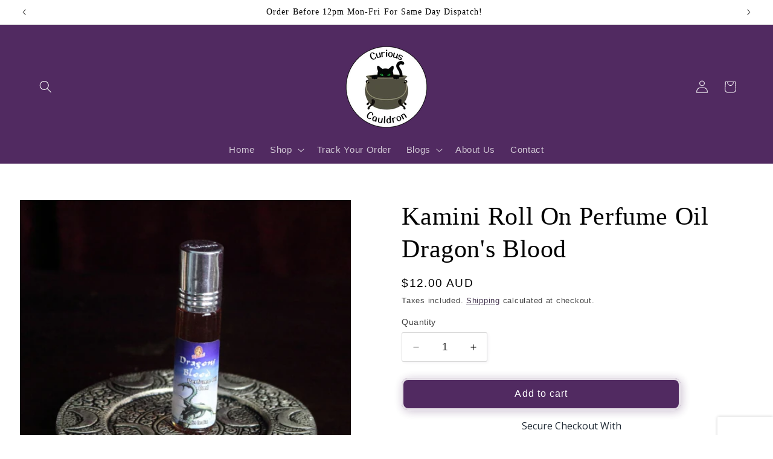

--- FILE ---
content_type: text/html; charset=utf-8
request_url: https://www.cygnetstudio.com.au/products/kamini-roll-on-perfume-oil-dragons-blood
body_size: 51938
content:
<!doctype html>
<html class="js" lang="en">
  <head>
    <meta charset="utf-8">
    <meta http-equiv="X-UA-Compatible" content="IE=edge">
    <meta name="viewport" content="width=device-width,initial-scale=1">
    <meta name="theme-color" content="">
    <link rel="canonical" href="https://curiouscauldron.com.au/products/kamini-roll-on-perfume-oil-dragons-blood"><link rel="icon" type="image/png" href="//www.cygnetstudio.com.au/cdn/shop/files/Cauldron.png?crop=center&height=32&v=1680742113&width=32"><title>
      Kamini Roll On Perfume Oil Dragon&#39;s Blood
 &ndash; Curious Cauldron</title>

    
      <meta name="description" content="Used for love, protection and exorcising negative energies, Kamini Dragons Blood Ronn On Perfume Oil is a powerful, ancient scent that brings clarity and balance whenever used. Perfect for everyday use, this Kamini Dragon’s Blood roll on perfume comes in a small bottle with a rollerball applicator">
    

    

<meta property="og:site_name" content="Curious Cauldron">
<meta property="og:url" content="https://curiouscauldron.com.au/products/kamini-roll-on-perfume-oil-dragons-blood">
<meta property="og:title" content="Kamini Roll On Perfume Oil Dragon&#39;s Blood">
<meta property="og:type" content="product">
<meta property="og:description" content="Used for love, protection and exorcising negative energies, Kamini Dragons Blood Ronn On Perfume Oil is a powerful, ancient scent that brings clarity and balance whenever used. Perfect for everyday use, this Kamini Dragon’s Blood roll on perfume comes in a small bottle with a rollerball applicator"><meta property="og:image" content="http://www.cygnetstudio.com.au/cdn/shop/files/kaminiperfumeoildragonsblood.jpg?v=1688534124">
  <meta property="og:image:secure_url" content="https://www.cygnetstudio.com.au/cdn/shop/files/kaminiperfumeoildragonsblood.jpg?v=1688534124">
  <meta property="og:image:width" content="800">
  <meta property="og:image:height" content="800"><meta property="og:price:amount" content="12.00">
  <meta property="og:price:currency" content="AUD"><meta name="twitter:card" content="summary_large_image">
<meta name="twitter:title" content="Kamini Roll On Perfume Oil Dragon&#39;s Blood">
<meta name="twitter:description" content="Used for love, protection and exorcising negative energies, Kamini Dragons Blood Ronn On Perfume Oil is a powerful, ancient scent that brings clarity and balance whenever used. Perfect for everyday use, this Kamini Dragon’s Blood roll on perfume comes in a small bottle with a rollerball applicator">


    <script src="//www.cygnetstudio.com.au/cdn/shop/t/30/assets/constants.js?v=132983761750457495441764117187" defer="defer"></script>
    <script src="//www.cygnetstudio.com.au/cdn/shop/t/30/assets/pubsub.js?v=25310214064522200911764117188" defer="defer"></script>
    <script src="//www.cygnetstudio.com.au/cdn/shop/t/30/assets/global.js?v=7301445359237545521764117187" defer="defer"></script>
    <script src="//www.cygnetstudio.com.au/cdn/shop/t/30/assets/details-disclosure.js?v=13653116266235556501764117187" defer="defer"></script>
    <script src="//www.cygnetstudio.com.au/cdn/shop/t/30/assets/details-modal.js?v=25581673532751508451764117187" defer="defer"></script>
    <script src="//www.cygnetstudio.com.au/cdn/shop/t/30/assets/search-form.js?v=133129549252120666541764117188" defer="defer"></script><script src="//www.cygnetstudio.com.au/cdn/shop/t/30/assets/animations.js?v=88693664871331136111764117187" defer="defer"></script><script>window.performance && window.performance.mark && window.performance.mark('shopify.content_for_header.start');</script><meta name="facebook-domain-verification" content="g2tpa3854egaha2rg75xpt6fhccmfd">
<meta name="facebook-domain-verification" content="k6nu50rkxtxt4miqthwob5n4v552l2">
<meta name="google-site-verification" content="CG4qjLZHkIkOtawTheBlzvM7QZ4KFcx-K0_PTqIlKD8">
<meta name="google-site-verification" content="gRv4yTOHp-zrAXFT_BPh5d-FxUrErr0xpR3lw7v6rJY">
<meta id="shopify-digital-wallet" name="shopify-digital-wallet" content="/61873881306/digital_wallets/dialog">
<meta name="shopify-checkout-api-token" content="b8c014923c2b4f067c7f04aa931cb77e">
<meta id="in-context-paypal-metadata" data-shop-id="61873881306" data-venmo-supported="false" data-environment="production" data-locale="en_US" data-paypal-v4="true" data-currency="AUD">
<link rel="alternate" type="application/json+oembed" href="https://curiouscauldron.com.au/products/kamini-roll-on-perfume-oil-dragons-blood.oembed">
<script async="async" src="/checkouts/internal/preloads.js?locale=en-AU"></script>
<link rel="preconnect" href="https://shop.app" crossorigin="anonymous">
<script async="async" src="https://shop.app/checkouts/internal/preloads.js?locale=en-AU&shop_id=61873881306" crossorigin="anonymous"></script>
<script id="apple-pay-shop-capabilities" type="application/json">{"shopId":61873881306,"countryCode":"AU","currencyCode":"AUD","merchantCapabilities":["supports3DS"],"merchantId":"gid:\/\/shopify\/Shop\/61873881306","merchantName":"Curious Cauldron","requiredBillingContactFields":["postalAddress","email","phone"],"requiredShippingContactFields":["postalAddress","email","phone"],"shippingType":"shipping","supportedNetworks":["visa","masterCard","amex","jcb"],"total":{"type":"pending","label":"Curious Cauldron","amount":"1.00"},"shopifyPaymentsEnabled":true,"supportsSubscriptions":true}</script>
<script id="shopify-features" type="application/json">{"accessToken":"b8c014923c2b4f067c7f04aa931cb77e","betas":["rich-media-storefront-analytics"],"domain":"www.cygnetstudio.com.au","predictiveSearch":true,"shopId":61873881306,"locale":"en"}</script>
<script>var Shopify = Shopify || {};
Shopify.shop = "cygnet-studio.myshopify.com";
Shopify.locale = "en";
Shopify.currency = {"active":"AUD","rate":"1.0"};
Shopify.country = "AU";
Shopify.theme = {"name":"Updated copy of Copy of Updated copy of Copy of...","id":156269969626,"schema_name":"Studio","schema_version":"15.4.0","theme_store_id":1431,"role":"main"};
Shopify.theme.handle = "null";
Shopify.theme.style = {"id":null,"handle":null};
Shopify.cdnHost = "www.cygnetstudio.com.au/cdn";
Shopify.routes = Shopify.routes || {};
Shopify.routes.root = "/";</script>
<script type="module">!function(o){(o.Shopify=o.Shopify||{}).modules=!0}(window);</script>
<script>!function(o){function n(){var o=[];function n(){o.push(Array.prototype.slice.apply(arguments))}return n.q=o,n}var t=o.Shopify=o.Shopify||{};t.loadFeatures=n(),t.autoloadFeatures=n()}(window);</script>
<script>
  window.ShopifyPay = window.ShopifyPay || {};
  window.ShopifyPay.apiHost = "shop.app\/pay";
  window.ShopifyPay.redirectState = null;
</script>
<script id="shop-js-analytics" type="application/json">{"pageType":"product"}</script>
<script defer="defer" async type="module" src="//www.cygnetstudio.com.au/cdn/shopifycloud/shop-js/modules/v2/client.init-shop-cart-sync_C5BV16lS.en.esm.js"></script>
<script defer="defer" async type="module" src="//www.cygnetstudio.com.au/cdn/shopifycloud/shop-js/modules/v2/chunk.common_CygWptCX.esm.js"></script>
<script type="module">
  await import("//www.cygnetstudio.com.au/cdn/shopifycloud/shop-js/modules/v2/client.init-shop-cart-sync_C5BV16lS.en.esm.js");
await import("//www.cygnetstudio.com.au/cdn/shopifycloud/shop-js/modules/v2/chunk.common_CygWptCX.esm.js");

  window.Shopify.SignInWithShop?.initShopCartSync?.({"fedCMEnabled":true,"windoidEnabled":true});

</script>
<script>
  window.Shopify = window.Shopify || {};
  if (!window.Shopify.featureAssets) window.Shopify.featureAssets = {};
  window.Shopify.featureAssets['shop-js'] = {"shop-cart-sync":["modules/v2/client.shop-cart-sync_ZFArdW7E.en.esm.js","modules/v2/chunk.common_CygWptCX.esm.js"],"init-fed-cm":["modules/v2/client.init-fed-cm_CmiC4vf6.en.esm.js","modules/v2/chunk.common_CygWptCX.esm.js"],"shop-button":["modules/v2/client.shop-button_tlx5R9nI.en.esm.js","modules/v2/chunk.common_CygWptCX.esm.js"],"shop-cash-offers":["modules/v2/client.shop-cash-offers_DOA2yAJr.en.esm.js","modules/v2/chunk.common_CygWptCX.esm.js","modules/v2/chunk.modal_D71HUcav.esm.js"],"init-windoid":["modules/v2/client.init-windoid_sURxWdc1.en.esm.js","modules/v2/chunk.common_CygWptCX.esm.js"],"shop-toast-manager":["modules/v2/client.shop-toast-manager_ClPi3nE9.en.esm.js","modules/v2/chunk.common_CygWptCX.esm.js"],"init-shop-email-lookup-coordinator":["modules/v2/client.init-shop-email-lookup-coordinator_B8hsDcYM.en.esm.js","modules/v2/chunk.common_CygWptCX.esm.js"],"init-shop-cart-sync":["modules/v2/client.init-shop-cart-sync_C5BV16lS.en.esm.js","modules/v2/chunk.common_CygWptCX.esm.js"],"avatar":["modules/v2/client.avatar_BTnouDA3.en.esm.js"],"pay-button":["modules/v2/client.pay-button_FdsNuTd3.en.esm.js","modules/v2/chunk.common_CygWptCX.esm.js"],"init-customer-accounts":["modules/v2/client.init-customer-accounts_DxDtT_ad.en.esm.js","modules/v2/client.shop-login-button_C5VAVYt1.en.esm.js","modules/v2/chunk.common_CygWptCX.esm.js","modules/v2/chunk.modal_D71HUcav.esm.js"],"init-shop-for-new-customer-accounts":["modules/v2/client.init-shop-for-new-customer-accounts_ChsxoAhi.en.esm.js","modules/v2/client.shop-login-button_C5VAVYt1.en.esm.js","modules/v2/chunk.common_CygWptCX.esm.js","modules/v2/chunk.modal_D71HUcav.esm.js"],"shop-login-button":["modules/v2/client.shop-login-button_C5VAVYt1.en.esm.js","modules/v2/chunk.common_CygWptCX.esm.js","modules/v2/chunk.modal_D71HUcav.esm.js"],"init-customer-accounts-sign-up":["modules/v2/client.init-customer-accounts-sign-up_CPSyQ0Tj.en.esm.js","modules/v2/client.shop-login-button_C5VAVYt1.en.esm.js","modules/v2/chunk.common_CygWptCX.esm.js","modules/v2/chunk.modal_D71HUcav.esm.js"],"shop-follow-button":["modules/v2/client.shop-follow-button_Cva4Ekp9.en.esm.js","modules/v2/chunk.common_CygWptCX.esm.js","modules/v2/chunk.modal_D71HUcav.esm.js"],"checkout-modal":["modules/v2/client.checkout-modal_BPM8l0SH.en.esm.js","modules/v2/chunk.common_CygWptCX.esm.js","modules/v2/chunk.modal_D71HUcav.esm.js"],"lead-capture":["modules/v2/client.lead-capture_Bi8yE_yS.en.esm.js","modules/v2/chunk.common_CygWptCX.esm.js","modules/v2/chunk.modal_D71HUcav.esm.js"],"shop-login":["modules/v2/client.shop-login_D6lNrXab.en.esm.js","modules/v2/chunk.common_CygWptCX.esm.js","modules/v2/chunk.modal_D71HUcav.esm.js"],"payment-terms":["modules/v2/client.payment-terms_CZxnsJam.en.esm.js","modules/v2/chunk.common_CygWptCX.esm.js","modules/v2/chunk.modal_D71HUcav.esm.js"]};
</script>
<script>(function() {
  var isLoaded = false;
  function asyncLoad() {
    if (isLoaded) return;
    isLoaded = true;
    var urls = ["\/\/cdn.trustedsite.com\/js\/partner-shopify.js?shop=cygnet-studio.myshopify.com","\/\/cdn.trustedsite.com\/js\/partner-shopify.js?shop=cygnet-studio.myshopify.com","https:\/\/trust.conversionbear.com\/script?app=trust_badge\u0026shop=cygnet-studio.myshopify.com","https:\/\/cdn.hextom.com\/js\/quickannouncementbar.js?shop=cygnet-studio.myshopify.com","https:\/\/cdn.hextom.com\/js\/freeshippingbar.js?shop=cygnet-studio.myshopify.com"];
    for (var i = 0; i < urls.length; i++) {
      var s = document.createElement('script');
      s.type = 'text/javascript';
      s.async = true;
      s.src = urls[i];
      var x = document.getElementsByTagName('script')[0];
      x.parentNode.insertBefore(s, x);
    }
  };
  if(window.attachEvent) {
    window.attachEvent('onload', asyncLoad);
  } else {
    window.addEventListener('load', asyncLoad, false);
  }
})();</script>
<script id="__st">var __st={"a":61873881306,"offset":39600,"reqid":"8b482841-0cc8-46dd-bef8-8740757f5607-1768647282","pageurl":"www.cygnetstudio.com.au\/products\/kamini-roll-on-perfume-oil-dragons-blood","u":"0c25b9efe7df","p":"product","rtyp":"product","rid":8016360276186};</script>
<script>window.ShopifyPaypalV4VisibilityTracking = true;</script>
<script id="captcha-bootstrap">!function(){'use strict';const t='contact',e='account',n='new_comment',o=[[t,t],['blogs',n],['comments',n],[t,'customer']],c=[[e,'customer_login'],[e,'guest_login'],[e,'recover_customer_password'],[e,'create_customer']],r=t=>t.map((([t,e])=>`form[action*='/${t}']:not([data-nocaptcha='true']) input[name='form_type'][value='${e}']`)).join(','),a=t=>()=>t?[...document.querySelectorAll(t)].map((t=>t.form)):[];function s(){const t=[...o],e=r(t);return a(e)}const i='password',u='form_key',d=['recaptcha-v3-token','g-recaptcha-response','h-captcha-response',i],f=()=>{try{return window.sessionStorage}catch{return}},m='__shopify_v',_=t=>t.elements[u];function p(t,e,n=!1){try{const o=window.sessionStorage,c=JSON.parse(o.getItem(e)),{data:r}=function(t){const{data:e,action:n}=t;return t[m]||n?{data:e,action:n}:{data:t,action:n}}(c);for(const[e,n]of Object.entries(r))t.elements[e]&&(t.elements[e].value=n);n&&o.removeItem(e)}catch(o){console.error('form repopulation failed',{error:o})}}const l='form_type',E='cptcha';function T(t){t.dataset[E]=!0}const w=window,h=w.document,L='Shopify',v='ce_forms',y='captcha';let A=!1;((t,e)=>{const n=(g='f06e6c50-85a8-45c8-87d0-21a2b65856fe',I='https://cdn.shopify.com/shopifycloud/storefront-forms-hcaptcha/ce_storefront_forms_captcha_hcaptcha.v1.5.2.iife.js',D={infoText:'Protected by hCaptcha',privacyText:'Privacy',termsText:'Terms'},(t,e,n)=>{const o=w[L][v],c=o.bindForm;if(c)return c(t,g,e,D).then(n);var r;o.q.push([[t,g,e,D],n]),r=I,A||(h.body.append(Object.assign(h.createElement('script'),{id:'captcha-provider',async:!0,src:r})),A=!0)});var g,I,D;w[L]=w[L]||{},w[L][v]=w[L][v]||{},w[L][v].q=[],w[L][y]=w[L][y]||{},w[L][y].protect=function(t,e){n(t,void 0,e),T(t)},Object.freeze(w[L][y]),function(t,e,n,w,h,L){const[v,y,A,g]=function(t,e,n){const i=e?o:[],u=t?c:[],d=[...i,...u],f=r(d),m=r(i),_=r(d.filter((([t,e])=>n.includes(e))));return[a(f),a(m),a(_),s()]}(w,h,L),I=t=>{const e=t.target;return e instanceof HTMLFormElement?e:e&&e.form},D=t=>v().includes(t);t.addEventListener('submit',(t=>{const e=I(t);if(!e)return;const n=D(e)&&!e.dataset.hcaptchaBound&&!e.dataset.recaptchaBound,o=_(e),c=g().includes(e)&&(!o||!o.value);(n||c)&&t.preventDefault(),c&&!n&&(function(t){try{if(!f())return;!function(t){const e=f();if(!e)return;const n=_(t);if(!n)return;const o=n.value;o&&e.removeItem(o)}(t);const e=Array.from(Array(32),(()=>Math.random().toString(36)[2])).join('');!function(t,e){_(t)||t.append(Object.assign(document.createElement('input'),{type:'hidden',name:u})),t.elements[u].value=e}(t,e),function(t,e){const n=f();if(!n)return;const o=[...t.querySelectorAll(`input[type='${i}']`)].map((({name:t})=>t)),c=[...d,...o],r={};for(const[a,s]of new FormData(t).entries())c.includes(a)||(r[a]=s);n.setItem(e,JSON.stringify({[m]:1,action:t.action,data:r}))}(t,e)}catch(e){console.error('failed to persist form',e)}}(e),e.submit())}));const S=(t,e)=>{t&&!t.dataset[E]&&(n(t,e.some((e=>e===t))),T(t))};for(const o of['focusin','change'])t.addEventListener(o,(t=>{const e=I(t);D(e)&&S(e,y())}));const B=e.get('form_key'),M=e.get(l),P=B&&M;t.addEventListener('DOMContentLoaded',(()=>{const t=y();if(P)for(const e of t)e.elements[l].value===M&&p(e,B);[...new Set([...A(),...v().filter((t=>'true'===t.dataset.shopifyCaptcha))])].forEach((e=>S(e,t)))}))}(h,new URLSearchParams(w.location.search),n,t,e,['guest_login'])})(!0,!0)}();</script>
<script integrity="sha256-4kQ18oKyAcykRKYeNunJcIwy7WH5gtpwJnB7kiuLZ1E=" data-source-attribution="shopify.loadfeatures" defer="defer" src="//www.cygnetstudio.com.au/cdn/shopifycloud/storefront/assets/storefront/load_feature-a0a9edcb.js" crossorigin="anonymous"></script>
<script crossorigin="anonymous" defer="defer" src="//www.cygnetstudio.com.au/cdn/shopifycloud/storefront/assets/shopify_pay/storefront-65b4c6d7.js?v=20250812"></script>
<script data-source-attribution="shopify.dynamic_checkout.dynamic.init">var Shopify=Shopify||{};Shopify.PaymentButton=Shopify.PaymentButton||{isStorefrontPortableWallets:!0,init:function(){window.Shopify.PaymentButton.init=function(){};var t=document.createElement("script");t.src="https://www.cygnetstudio.com.au/cdn/shopifycloud/portable-wallets/latest/portable-wallets.en.js",t.type="module",document.head.appendChild(t)}};
</script>
<script data-source-attribution="shopify.dynamic_checkout.buyer_consent">
  function portableWalletsHideBuyerConsent(e){var t=document.getElementById("shopify-buyer-consent"),n=document.getElementById("shopify-subscription-policy-button");t&&n&&(t.classList.add("hidden"),t.setAttribute("aria-hidden","true"),n.removeEventListener("click",e))}function portableWalletsShowBuyerConsent(e){var t=document.getElementById("shopify-buyer-consent"),n=document.getElementById("shopify-subscription-policy-button");t&&n&&(t.classList.remove("hidden"),t.removeAttribute("aria-hidden"),n.addEventListener("click",e))}window.Shopify?.PaymentButton&&(window.Shopify.PaymentButton.hideBuyerConsent=portableWalletsHideBuyerConsent,window.Shopify.PaymentButton.showBuyerConsent=portableWalletsShowBuyerConsent);
</script>
<script data-source-attribution="shopify.dynamic_checkout.cart.bootstrap">document.addEventListener("DOMContentLoaded",(function(){function t(){return document.querySelector("shopify-accelerated-checkout-cart, shopify-accelerated-checkout")}if(t())Shopify.PaymentButton.init();else{new MutationObserver((function(e,n){t()&&(Shopify.PaymentButton.init(),n.disconnect())})).observe(document.body,{childList:!0,subtree:!0})}}));
</script>
<link id="shopify-accelerated-checkout-styles" rel="stylesheet" media="screen" href="https://www.cygnetstudio.com.au/cdn/shopifycloud/portable-wallets/latest/accelerated-checkout-backwards-compat.css" crossorigin="anonymous">
<style id="shopify-accelerated-checkout-cart">
        #shopify-buyer-consent {
  margin-top: 1em;
  display: inline-block;
  width: 100%;
}

#shopify-buyer-consent.hidden {
  display: none;
}

#shopify-subscription-policy-button {
  background: none;
  border: none;
  padding: 0;
  text-decoration: underline;
  font-size: inherit;
  cursor: pointer;
}

#shopify-subscription-policy-button::before {
  box-shadow: none;
}

      </style>
<script id="sections-script" data-sections="header" defer="defer" src="//www.cygnetstudio.com.au/cdn/shop/t/30/compiled_assets/scripts.js?4100"></script>
<script>window.performance && window.performance.mark && window.performance.mark('shopify.content_for_header.end');</script>


    <style data-shopify>
      
      
      
      
      

      
        :root,
        .color-scheme-1 {
          --color-background: 255,255,255;
        
          --gradient-background: #ffffff;
        

        

        --color-foreground: 0,0,0;
        --color-background-contrast: 191,191,191;
        --color-shadow: 81,42,97;
        --color-button: 81,42,97;
        --color-button-text: 255,255,255;
        --color-secondary-button: 255,255,255;
        --color-secondary-button-text: 35,18,48;
        --color-link: 35,18,48;
        --color-badge-foreground: 0,0,0;
        --color-badge-background: 255,255,255;
        --color-badge-border: 0,0,0;
        --payment-terms-background-color: rgb(255 255 255);
      }
      
        
        .color-scheme-2 {
          --color-background: 81,42,97;
        
          --gradient-background: #512a61;
        

        

        --color-foreground: 252,252,252;
        --color-background-contrast: 96,50,115;
        --color-shadow: 252,252,252;
        --color-button: 81,42,97;
        --color-button-text: 235,236,237;
        --color-secondary-button: 81,42,97;
        --color-secondary-button-text: 255,255,255;
        --color-link: 255,255,255;
        --color-badge-foreground: 252,252,252;
        --color-badge-background: 81,42,97;
        --color-badge-border: 252,252,252;
        --payment-terms-background-color: rgb(81 42 97);
      }
      
        
        .color-scheme-3 {
          --color-background: 81,42,97;
        
          --gradient-background: #512a61;
        

        

        --color-foreground: 252,252,252;
        --color-background-contrast: 96,50,115;
        --color-shadow: 252,252,252;
        --color-button: 252,252,252;
        --color-button-text: 252,252,252;
        --color-secondary-button: 81,42,97;
        --color-secondary-button-text: 252,252,252;
        --color-link: 252,252,252;
        --color-badge-foreground: 252,252,252;
        --color-badge-background: 81,42,97;
        --color-badge-border: 252,252,252;
        --payment-terms-background-color: rgb(81 42 97);
      }
      
        
        .color-scheme-4 {
          --color-background: 81,42,97;
        
          --gradient-background: #512a61;
        

        

        --color-foreground: 252,252,252;
        --color-background-contrast: 96,50,115;
        --color-shadow: 252,252,252;
        --color-button: 252,252,252;
        --color-button-text: 81,42,97;
        --color-secondary-button: 81,42,97;
        --color-secondary-button-text: 252,252,252;
        --color-link: 252,252,252;
        --color-badge-foreground: 252,252,252;
        --color-badge-background: 81,42,97;
        --color-badge-border: 252,252,252;
        --payment-terms-background-color: rgb(81 42 97);
      }
      
        
        .color-scheme-5 {
          --color-background: 81,42,97;
        
          --gradient-background: #512a61;
        

        

        --color-foreground: 252,252,252;
        --color-background-contrast: 96,50,115;
        --color-shadow: 252,252,252;
        --color-button: 252,252,252;
        --color-button-text: 81,42,97;
        --color-secondary-button: 81,42,97;
        --color-secondary-button-text: 252,252,252;
        --color-link: 252,252,252;
        --color-badge-foreground: 252,252,252;
        --color-badge-background: 81,42,97;
        --color-badge-border: 252,252,252;
        --payment-terms-background-color: rgb(81 42 97);
      }
      
        
        .color-scheme-ab60d685-7fe3-432e-b3f1-fd877cdaec29 {
          --color-background: 81,42,97;
        
          --gradient-background: #512a61;
        

        

        --color-foreground: 255,255,255;
        --color-background-contrast: 96,50,115;
        --color-shadow: 255,255,255;
        --color-button: 81,42,97;
        --color-button-text: 252,252,252;
        --color-secondary-button: 81,42,97;
        --color-secondary-button-text: 255,255,255;
        --color-link: 255,255,255;
        --color-badge-foreground: 255,255,255;
        --color-badge-background: 81,42,97;
        --color-badge-border: 255,255,255;
        --payment-terms-background-color: rgb(81 42 97);
      }
      

      body, .color-scheme-1, .color-scheme-2, .color-scheme-3, .color-scheme-4, .color-scheme-5, .color-scheme-ab60d685-7fe3-432e-b3f1-fd877cdaec29 {
        color: rgba(var(--color-foreground), 0.75);
        background-color: rgb(var(--color-background));
      }

      :root {
        --font-body-family: "system_ui", -apple-system, 'Segoe UI', Roboto, 'Helvetica Neue', 'Noto Sans', 'Liberation Sans', Arial, sans-serif, 'Apple Color Emoji', 'Segoe UI Emoji', 'Segoe UI Symbol', 'Noto Color Emoji';
        --font-body-style: normal;
        --font-body-weight: 400;
        --font-body-weight-bold: 700;

        --font-heading-family: "New York", Iowan Old Style, Apple Garamond, Baskerville, Times New Roman, Droid Serif, Times, Source Serif Pro, serif, Apple Color Emoji, Segoe UI Emoji, Segoe UI Symbol;
        --font-heading-style: normal;
        --font-heading-weight: 400;

        --font-body-scale: 1.05;
        --font-heading-scale: 1.0;

        --media-padding: px;
        --media-border-opacity: 0.0;
        --media-border-width: 0px;
        --media-radius: 0px;
        --media-shadow-opacity: 0.0;
        --media-shadow-horizontal-offset: 0px;
        --media-shadow-vertical-offset: 0px;
        --media-shadow-blur-radius: 0px;
        --media-shadow-visible: 0;

        --page-width: 160rem;
        --page-width-margin: 0rem;

        --product-card-image-padding: 0.0rem;
        --product-card-corner-radius: 0.0rem;
        --product-card-text-alignment: center;
        --product-card-border-width: 0.0rem;
        --product-card-border-opacity: 0.0;
        --product-card-shadow-opacity: 0.1;
        --product-card-shadow-visible: 1;
        --product-card-shadow-horizontal-offset: 0.0rem;
        --product-card-shadow-vertical-offset: 0.0rem;
        --product-card-shadow-blur-radius: 0.0rem;

        --collection-card-image-padding: 0.0rem;
        --collection-card-corner-radius: 0.0rem;
        --collection-card-text-alignment: left;
        --collection-card-border-width: 0.0rem;
        --collection-card-border-opacity: 0.0;
        --collection-card-shadow-opacity: 0.0;
        --collection-card-shadow-visible: 0;
        --collection-card-shadow-horizontal-offset: 0.0rem;
        --collection-card-shadow-vertical-offset: 0.0rem;
        --collection-card-shadow-blur-radius: 0.0rem;

        --blog-card-image-padding: 0.0rem;
        --blog-card-corner-radius: 0.0rem;
        --blog-card-text-alignment: left;
        --blog-card-border-width: 0.0rem;
        --blog-card-border-opacity: 0.0;
        --blog-card-shadow-opacity: 0.1;
        --blog-card-shadow-visible: 1;
        --blog-card-shadow-horizontal-offset: 0.0rem;
        --blog-card-shadow-vertical-offset: 0.0rem;
        --blog-card-shadow-blur-radius: 0.0rem;

        --badge-corner-radius: 4.0rem;

        --popup-border-width: 0px;
        --popup-border-opacity: 0.1;
        --popup-corner-radius: 0px;
        --popup-shadow-opacity: 0.1;
        --popup-shadow-horizontal-offset: 6px;
        --popup-shadow-vertical-offset: 6px;
        --popup-shadow-blur-radius: 25px;

        --drawer-border-width: 1px;
        --drawer-border-opacity: 0.1;
        --drawer-shadow-opacity: 0.0;
        --drawer-shadow-horizontal-offset: 0px;
        --drawer-shadow-vertical-offset: 0px;
        --drawer-shadow-blur-radius: 0px;

        --spacing-sections-desktop: 0px;
        --spacing-sections-mobile: 0px;

        --grid-desktop-vertical-spacing: 40px;
        --grid-desktop-horizontal-spacing: 40px;
        --grid-mobile-vertical-spacing: 20px;
        --grid-mobile-horizontal-spacing: 20px;

        --text-boxes-border-opacity: 0.0;
        --text-boxes-border-width: 0px;
        --text-boxes-radius: 0px;
        --text-boxes-shadow-opacity: 0.0;
        --text-boxes-shadow-visible: 0;
        --text-boxes-shadow-horizontal-offset: 0px;
        --text-boxes-shadow-vertical-offset: 0px;
        --text-boxes-shadow-blur-radius: 0px;

        --buttons-radius: 8px;
        --buttons-radius-outset: 11px;
        --buttons-border-width: 3px;
        --buttons-border-opacity: 0.15;
        --buttons-shadow-opacity: 0.3;
        --buttons-shadow-visible: 1;
        --buttons-shadow-horizontal-offset: 2px;
        --buttons-shadow-vertical-offset: 2px;
        --buttons-shadow-blur-radius: 15px;
        --buttons-border-offset: 0.3px;

        --inputs-radius: 2px;
        --inputs-border-width: 1px;
        --inputs-border-opacity: 0.15;
        --inputs-shadow-opacity: 0.05;
        --inputs-shadow-horizontal-offset: 2px;
        --inputs-margin-offset: 2px;
        --inputs-shadow-vertical-offset: 2px;
        --inputs-shadow-blur-radius: 5px;
        --inputs-radius-outset: 3px;

        --variant-pills-radius: 40px;
        --variant-pills-border-width: 2px;
        --variant-pills-border-opacity: 0.25;
        --variant-pills-shadow-opacity: 0.95;
        --variant-pills-shadow-horizontal-offset: 0px;
        --variant-pills-shadow-vertical-offset: 0px;
        --variant-pills-shadow-blur-radius: 0px;
      }

      *,
      *::before,
      *::after {
        box-sizing: inherit;
      }

      html {
        box-sizing: border-box;
        font-size: calc(var(--font-body-scale) * 62.5%);
        height: 100%;
      }

      body {
        display: grid;
        grid-template-rows: auto auto 1fr auto;
        grid-template-columns: 100%;
        min-height: 100%;
        margin: 0;
        font-size: 1.5rem;
        letter-spacing: 0.06rem;
        line-height: calc(1 + 0.8 / var(--font-body-scale));
        font-family: var(--font-body-family);
        font-style: var(--font-body-style);
        font-weight: var(--font-body-weight);
      }

      @media screen and (min-width: 750px) {
        body {
          font-size: 1.6rem;
        }
      }
    </style>

    <link href="//www.cygnetstudio.com.au/cdn/shop/t/30/assets/base.css?v=159841507637079171801764117187" rel="stylesheet" type="text/css" media="all" />
    <link rel="stylesheet" href="//www.cygnetstudio.com.au/cdn/shop/t/30/assets/component-cart-items.css?v=13033300910818915211764117187" media="print" onload="this.media='all'"><link
        rel="stylesheet"
        href="//www.cygnetstudio.com.au/cdn/shop/t/30/assets/component-predictive-search.css?v=118923337488134913561764117187"
        media="print"
        onload="this.media='all'"
      ><script>
      if (Shopify.designMode) {
        document.documentElement.classList.add('shopify-design-mode');
      }
    </script>
  <!-- BEGIN app block: shopify://apps/judge-me-reviews/blocks/judgeme_core/61ccd3b1-a9f2-4160-9fe9-4fec8413e5d8 --><!-- Start of Judge.me Core -->






<link rel="dns-prefetch" href="https://cdnwidget.judge.me">
<link rel="dns-prefetch" href="https://cdn.judge.me">
<link rel="dns-prefetch" href="https://cdn1.judge.me">
<link rel="dns-prefetch" href="https://api.judge.me">

<script data-cfasync='false' class='jdgm-settings-script'>window.jdgmSettings={"pagination":5,"disable_web_reviews":true,"badge_no_review_text":"No reviews","badge_n_reviews_text":"{{ n }} review/reviews","hide_badge_preview_if_no_reviews":true,"badge_hide_text":false,"enforce_center_preview_badge":false,"widget_title":"Customer Reviews","widget_open_form_text":"Write a review","widget_close_form_text":"Cancel review","widget_refresh_page_text":"Refresh page","widget_summary_text":"Based on {{ number_of_reviews }} review/reviews","widget_no_review_text":"Be the first to write a review","widget_name_field_text":"Display name","widget_verified_name_field_text":"Verified Name (public)","widget_name_placeholder_text":"Display name","widget_required_field_error_text":"This field is required.","widget_email_field_text":"Email address","widget_verified_email_field_text":"Verified Email (private, can not be edited)","widget_email_placeholder_text":"Your email address","widget_email_field_error_text":"Please enter a valid email address.","widget_rating_field_text":"Rating","widget_review_title_field_text":"Review Title","widget_review_title_placeholder_text":"Give your review a title","widget_review_body_field_text":"Review content","widget_review_body_placeholder_text":"Start writing here...","widget_pictures_field_text":"Picture/Video (optional)","widget_submit_review_text":"Submit Review","widget_submit_verified_review_text":"Submit Verified Review","widget_submit_success_msg_with_auto_publish":"Thank you! Please refresh the page in a few moments to see your review. You can remove or edit your review by logging into \u003ca href='https://judge.me/login' target='_blank' rel='nofollow noopener'\u003eJudge.me\u003c/a\u003e","widget_submit_success_msg_no_auto_publish":"Thank you! Your review will be published as soon as it is approved by the shop admin. You can remove or edit your review by logging into \u003ca href='https://judge.me/login' target='_blank' rel='nofollow noopener'\u003eJudge.me\u003c/a\u003e","widget_show_default_reviews_out_of_total_text":"Showing {{ n_reviews_shown }} out of {{ n_reviews }} reviews.","widget_show_all_link_text":"Show all","widget_show_less_link_text":"Show less","widget_author_said_text":"{{ reviewer_name }} said:","widget_days_text":"{{ n }} days ago","widget_weeks_text":"{{ n }} week/weeks ago","widget_months_text":"{{ n }} month/months ago","widget_years_text":"{{ n }} year/years ago","widget_yesterday_text":"Yesterday","widget_today_text":"Today","widget_replied_text":"\u003e\u003e {{ shop_name }} replied:","widget_read_more_text":"Read more","widget_reviewer_name_as_initial":"","widget_rating_filter_color":"#fbcd0a","widget_rating_filter_see_all_text":"See all reviews","widget_sorting_most_recent_text":"Most Recent","widget_sorting_highest_rating_text":"Highest Rating","widget_sorting_lowest_rating_text":"Lowest Rating","widget_sorting_with_pictures_text":"Only Pictures","widget_sorting_most_helpful_text":"Most Helpful","widget_open_question_form_text":"Ask a question","widget_reviews_subtab_text":"Reviews","widget_questions_subtab_text":"Questions","widget_question_label_text":"Question","widget_answer_label_text":"Answer","widget_question_placeholder_text":"Write your question here","widget_submit_question_text":"Submit Question","widget_question_submit_success_text":"Thank you for your question! We will notify you once it gets answered.","verified_badge_text":"Verified","verified_badge_bg_color":"","verified_badge_text_color":"","verified_badge_placement":"left-of-reviewer-name","widget_review_max_height":"","widget_hide_border":false,"widget_social_share":false,"widget_thumb":false,"widget_review_location_show":false,"widget_location_format":"","all_reviews_include_out_of_store_products":true,"all_reviews_out_of_store_text":"(out of store)","all_reviews_pagination":100,"all_reviews_product_name_prefix_text":"about","enable_review_pictures":true,"enable_question_anwser":false,"widget_theme":"default","review_date_format":"dd/mm/yyyy","default_sort_method":"most-recent","widget_product_reviews_subtab_text":"Product Reviews","widget_shop_reviews_subtab_text":"Shop Reviews","widget_other_products_reviews_text":"Reviews for other products","widget_store_reviews_subtab_text":"Store reviews","widget_no_store_reviews_text":"This store hasn't received any reviews yet","widget_web_restriction_product_reviews_text":"This product hasn't received any reviews yet","widget_no_items_text":"No items found","widget_show_more_text":"Show more","widget_write_a_store_review_text":"Write a Store Review","widget_other_languages_heading":"Reviews in Other Languages","widget_translate_review_text":"Translate review to {{ language }}","widget_translating_review_text":"Translating...","widget_show_original_translation_text":"Show original ({{ language }})","widget_translate_review_failed_text":"Review couldn't be translated.","widget_translate_review_retry_text":"Retry","widget_translate_review_try_again_later_text":"Try again later","show_product_url_for_grouped_product":false,"widget_sorting_pictures_first_text":"Pictures First","show_pictures_on_all_rev_page_mobile":false,"show_pictures_on_all_rev_page_desktop":false,"floating_tab_hide_mobile_install_preference":false,"floating_tab_button_name":"★ Reviews","floating_tab_title":"Let customers speak for us","floating_tab_button_color":"","floating_tab_button_background_color":"","floating_tab_url":"","floating_tab_url_enabled":false,"floating_tab_tab_style":"text","all_reviews_text_badge_text":"Customers rate us {{ shop.metafields.judgeme.all_reviews_rating | round: 1 }}/5 based on {{ shop.metafields.judgeme.all_reviews_count }} reviews.","all_reviews_text_badge_text_branded_style":"{{ shop.metafields.judgeme.all_reviews_rating | round: 1 }} out of 5 stars based on {{ shop.metafields.judgeme.all_reviews_count }} reviews","is_all_reviews_text_badge_a_link":false,"show_stars_for_all_reviews_text_badge":false,"all_reviews_text_badge_url":"","all_reviews_text_style":"branded","all_reviews_text_color_style":"judgeme_brand_color","all_reviews_text_color":"#108474","all_reviews_text_show_jm_brand":true,"featured_carousel_show_header":true,"featured_carousel_title":"What others are saying","testimonials_carousel_title":"Customers are saying","videos_carousel_title":"Real customer stories","cards_carousel_title":"Customers are saying","featured_carousel_count_text":"from {{ n }} reviews","featured_carousel_add_link_to_all_reviews_page":true,"featured_carousel_url":"","featured_carousel_show_images":true,"featured_carousel_autoslide_interval":5,"featured_carousel_arrows_on_the_sides":false,"featured_carousel_height":250,"featured_carousel_width":80,"featured_carousel_image_size":50,"featured_carousel_image_height":250,"featured_carousel_arrow_color":"#eeeeee","verified_count_badge_style":"branded","verified_count_badge_orientation":"horizontal","verified_count_badge_color_style":"judgeme_brand_color","verified_count_badge_color":"#108474","is_verified_count_badge_a_link":false,"verified_count_badge_url":"","verified_count_badge_show_jm_brand":true,"widget_rating_preset_default":5,"widget_first_sub_tab":"product-reviews","widget_show_histogram":true,"widget_histogram_use_custom_color":false,"widget_pagination_use_custom_color":false,"widget_star_use_custom_color":false,"widget_verified_badge_use_custom_color":false,"widget_write_review_use_custom_color":false,"picture_reminder_submit_button":"Upload Pictures","enable_review_videos":false,"mute_video_by_default":false,"widget_sorting_videos_first_text":"Videos First","widget_review_pending_text":"Pending","featured_carousel_items_for_large_screen":3,"social_share_options_order":"Facebook,Twitter","remove_microdata_snippet":true,"disable_json_ld":false,"enable_json_ld_products":false,"preview_badge_show_question_text":false,"preview_badge_no_question_text":"No questions","preview_badge_n_question_text":"{{ number_of_questions }} question/questions","qa_badge_show_icon":false,"qa_badge_position":"same-row","remove_judgeme_branding":false,"widget_add_search_bar":false,"widget_search_bar_placeholder":"Search","widget_sorting_verified_only_text":"Verified only","featured_carousel_theme":"default","featured_carousel_show_rating":true,"featured_carousel_show_title":true,"featured_carousel_show_body":true,"featured_carousel_show_date":true,"featured_carousel_show_reviewer":true,"featured_carousel_show_product":true,"featured_carousel_header_background_color":"#108474","featured_carousel_header_text_color":"#ffffff","featured_carousel_name_product_separator":"reviewed","featured_carousel_full_star_background":"#512A61","featured_carousel_empty_star_background":"#dadada","featured_carousel_vertical_theme_background":"#f9fafb","featured_carousel_verified_badge_enable":true,"featured_carousel_verified_badge_color":"#512A61","featured_carousel_border_style":"round","featured_carousel_review_line_length_limit":3,"featured_carousel_more_reviews_button_text":"Read more reviews","featured_carousel_view_product_button_text":"View product","all_reviews_page_load_reviews_on":"scroll","all_reviews_page_load_more_text":"Load More Reviews","disable_fb_tab_reviews":false,"enable_ajax_cdn_cache":false,"widget_advanced_speed_features":5,"widget_public_name_text":"displayed publicly like","default_reviewer_name":"John Smith","default_reviewer_name_has_non_latin":true,"widget_reviewer_anonymous":"Anonymous","medals_widget_title":"Judge.me Review Medals","medals_widget_background_color":"#f9fafb","medals_widget_position":"footer_all_pages","medals_widget_border_color":"#f9fafb","medals_widget_verified_text_position":"left","medals_widget_use_monochromatic_version":false,"medals_widget_elements_color":"#108474","show_reviewer_avatar":true,"widget_invalid_yt_video_url_error_text":"Not a YouTube video URL","widget_max_length_field_error_text":"Please enter no more than {0} characters.","widget_show_country_flag":false,"widget_show_collected_via_shop_app":true,"widget_verified_by_shop_badge_style":"light","widget_verified_by_shop_text":"Verified by Shop","widget_show_photo_gallery":false,"widget_load_with_code_splitting":true,"widget_ugc_install_preference":false,"widget_ugc_title":"Made by us, Shared by you","widget_ugc_subtitle":"Tag us to see your picture featured in our page","widget_ugc_arrows_color":"#ffffff","widget_ugc_primary_button_text":"Buy Now","widget_ugc_primary_button_background_color":"#108474","widget_ugc_primary_button_text_color":"#ffffff","widget_ugc_primary_button_border_width":"0","widget_ugc_primary_button_border_style":"none","widget_ugc_primary_button_border_color":"#108474","widget_ugc_primary_button_border_radius":"25","widget_ugc_secondary_button_text":"Load More","widget_ugc_secondary_button_background_color":"#ffffff","widget_ugc_secondary_button_text_color":"#108474","widget_ugc_secondary_button_border_width":"2","widget_ugc_secondary_button_border_style":"solid","widget_ugc_secondary_button_border_color":"#108474","widget_ugc_secondary_button_border_radius":"25","widget_ugc_reviews_button_text":"View Reviews","widget_ugc_reviews_button_background_color":"#ffffff","widget_ugc_reviews_button_text_color":"#108474","widget_ugc_reviews_button_border_width":"2","widget_ugc_reviews_button_border_style":"solid","widget_ugc_reviews_button_border_color":"#108474","widget_ugc_reviews_button_border_radius":"25","widget_ugc_reviews_button_link_to":"judgeme-reviews-page","widget_ugc_show_post_date":true,"widget_ugc_max_width":"800","widget_rating_metafield_value_type":true,"widget_primary_color":"#512A61","widget_enable_secondary_color":false,"widget_secondary_color":"#edf5f5","widget_summary_average_rating_text":"{{ average_rating }} out of 5","widget_media_grid_title":"Customer photos \u0026 videos","widget_media_grid_see_more_text":"See more","widget_round_style":false,"widget_show_product_medals":true,"widget_verified_by_judgeme_text":"Verified by Judge.me","widget_show_store_medals":true,"widget_verified_by_judgeme_text_in_store_medals":"Verified by Judge.me","widget_media_field_exceed_quantity_message":"Sorry, we can only accept {{ max_media }} for one review.","widget_media_field_exceed_limit_message":"{{ file_name }} is too large, please select a {{ media_type }} less than {{ size_limit }}MB.","widget_review_submitted_text":"Review Submitted!","widget_question_submitted_text":"Question Submitted!","widget_close_form_text_question":"Cancel","widget_write_your_answer_here_text":"Write your answer here","widget_enabled_branded_link":true,"widget_show_collected_by_judgeme":true,"widget_reviewer_name_color":"","widget_write_review_text_color":"","widget_write_review_bg_color":"","widget_collected_by_judgeme_text":"collected by Judge.me","widget_pagination_type":"standard","widget_load_more_text":"Load More","widget_load_more_color":"#108474","widget_full_review_text":"Full Review","widget_read_more_reviews_text":"Read More Reviews","widget_read_questions_text":"Read Questions","widget_questions_and_answers_text":"Questions \u0026 Answers","widget_verified_by_text":"Verified by","widget_verified_text":"Verified","widget_number_of_reviews_text":"{{ number_of_reviews }} reviews","widget_back_button_text":"Back","widget_next_button_text":"Next","widget_custom_forms_filter_button":"Filters","custom_forms_style":"horizontal","widget_show_review_information":true,"how_reviews_are_collected":"How reviews are collected?","widget_show_review_keywords":false,"widget_gdpr_statement":"How we use your data: We'll only contact you about the review you left, and only if necessary. By submitting your review, you agree to Judge.me's \u003ca href='https://judge.me/terms' target='_blank' rel='nofollow noopener'\u003eterms\u003c/a\u003e, \u003ca href='https://judge.me/privacy' target='_blank' rel='nofollow noopener'\u003eprivacy\u003c/a\u003e and \u003ca href='https://judge.me/content-policy' target='_blank' rel='nofollow noopener'\u003econtent\u003c/a\u003e policies.","widget_multilingual_sorting_enabled":false,"widget_translate_review_content_enabled":false,"widget_translate_review_content_method":"manual","popup_widget_review_selection":"automatically_with_pictures","popup_widget_round_border_style":true,"popup_widget_show_title":true,"popup_widget_show_body":true,"popup_widget_show_reviewer":false,"popup_widget_show_product":true,"popup_widget_show_pictures":true,"popup_widget_use_review_picture":true,"popup_widget_show_on_home_page":true,"popup_widget_show_on_product_page":true,"popup_widget_show_on_collection_page":true,"popup_widget_show_on_cart_page":true,"popup_widget_position":"bottom_left","popup_widget_first_review_delay":5,"popup_widget_duration":5,"popup_widget_interval":5,"popup_widget_review_count":5,"popup_widget_hide_on_mobile":true,"review_snippet_widget_round_border_style":true,"review_snippet_widget_card_color":"#FFFFFF","review_snippet_widget_slider_arrows_background_color":"#FFFFFF","review_snippet_widget_slider_arrows_color":"#000000","review_snippet_widget_star_color":"#108474","show_product_variant":false,"all_reviews_product_variant_label_text":"Variant: ","widget_show_verified_branding":true,"widget_ai_summary_title":"Customers say","widget_ai_summary_disclaimer":"AI-powered review summary based on recent customer reviews","widget_show_ai_summary":false,"widget_show_ai_summary_bg":false,"widget_show_review_title_input":true,"redirect_reviewers_invited_via_email":"review_widget","request_store_review_after_product_review":false,"request_review_other_products_in_order":false,"review_form_color_scheme":"default","review_form_corner_style":"square","review_form_star_color":{},"review_form_text_color":"#333333","review_form_background_color":"#ffffff","review_form_field_background_color":"#fafafa","review_form_button_color":{},"review_form_button_text_color":"#ffffff","review_form_modal_overlay_color":"#000000","review_content_screen_title_text":"How would you rate this product?","review_content_introduction_text":"We would love it if you would share a bit about your experience.","store_review_form_title_text":"How would you rate this store?","store_review_form_introduction_text":"We would love it if you would share a bit about your experience.","show_review_guidance_text":true,"one_star_review_guidance_text":"Poor","five_star_review_guidance_text":"Great","customer_information_screen_title_text":"About you","customer_information_introduction_text":"Please tell us more about you.","custom_questions_screen_title_text":"Your experience in more detail","custom_questions_introduction_text":"Here are a few questions to help us understand more about your experience.","review_submitted_screen_title_text":"Thanks for your review!","review_submitted_screen_thank_you_text":"We are processing it and it will appear on the store soon.","review_submitted_screen_email_verification_text":"Please confirm your email by clicking the link we just sent you. This helps us keep reviews authentic.","review_submitted_request_store_review_text":"Would you like to share your experience of shopping with us?","review_submitted_review_other_products_text":"Would you like to review these products?","store_review_screen_title_text":"Would you like to share your experience of shopping with us?","store_review_introduction_text":"We value your feedback and use it to improve. Please share any thoughts or suggestions you have.","reviewer_media_screen_title_picture_text":"Share a picture","reviewer_media_introduction_picture_text":"Upload a photo to support your review.","reviewer_media_screen_title_video_text":"Share a video","reviewer_media_introduction_video_text":"Upload a video to support your review.","reviewer_media_screen_title_picture_or_video_text":"Share a picture or video","reviewer_media_introduction_picture_or_video_text":"Upload a photo or video to support your review.","reviewer_media_youtube_url_text":"Paste your Youtube URL here","advanced_settings_next_step_button_text":"Next","advanced_settings_close_review_button_text":"Close","modal_write_review_flow":false,"write_review_flow_required_text":"Required","write_review_flow_privacy_message_text":"We respect your privacy.","write_review_flow_anonymous_text":"Post review as anonymous","write_review_flow_visibility_text":"This won't be visible to other customers.","write_review_flow_multiple_selection_help_text":"Select as many as you like","write_review_flow_single_selection_help_text":"Select one option","write_review_flow_required_field_error_text":"This field is required","write_review_flow_invalid_email_error_text":"Please enter a valid email address","write_review_flow_max_length_error_text":"Max. {{ max_length }} characters.","write_review_flow_media_upload_text":"\u003cb\u003eClick to upload\u003c/b\u003e or drag and drop","write_review_flow_gdpr_statement":"We'll only contact you about your review if necessary. By submitting your review, you agree to our \u003ca href='https://judge.me/terms' target='_blank' rel='nofollow noopener'\u003eterms and conditions\u003c/a\u003e and \u003ca href='https://judge.me/privacy' target='_blank' rel='nofollow noopener'\u003eprivacy policy\u003c/a\u003e.","rating_only_reviews_enabled":false,"show_negative_reviews_help_screen":false,"new_review_flow_help_screen_rating_threshold":3,"negative_review_resolution_screen_title_text":"Tell us more","negative_review_resolution_text":"Your experience matters to us. If there were issues with your purchase, we're here to help. Feel free to reach out to us, we'd love the opportunity to make things right.","negative_review_resolution_button_text":"Contact us","negative_review_resolution_proceed_with_review_text":"Leave a review","negative_review_resolution_subject":"Issue with purchase from {{ shop_name }}.{{ order_name }}","preview_badge_collection_page_install_status":false,"widget_review_custom_css":"","preview_badge_custom_css":"","preview_badge_stars_count":"5-stars","featured_carousel_custom_css":"","floating_tab_custom_css":"","all_reviews_widget_custom_css":"","medals_widget_custom_css":"","verified_badge_custom_css":"","all_reviews_text_custom_css":"","transparency_badges_collected_via_store_invite":false,"transparency_badges_from_another_provider":false,"transparency_badges_collected_from_store_visitor":false,"transparency_badges_collected_by_verified_review_provider":false,"transparency_badges_earned_reward":false,"transparency_badges_collected_via_store_invite_text":"Review collected via store invitation","transparency_badges_from_another_provider_text":"Review collected from another provider","transparency_badges_collected_from_store_visitor_text":"Review collected from a store visitor","transparency_badges_written_in_google_text":"Review written in Google","transparency_badges_written_in_etsy_text":"Review written in Etsy","transparency_badges_written_in_shop_app_text":"Review written in Shop App","transparency_badges_earned_reward_text":"Review earned a reward for future purchase","product_review_widget_per_page":10,"widget_store_review_label_text":"Review about the store","checkout_comment_extension_title_on_product_page":"Customer Comments","checkout_comment_extension_num_latest_comment_show":5,"checkout_comment_extension_format":"name_and_timestamp","checkout_comment_customer_name":"last_initial","checkout_comment_comment_notification":true,"preview_badge_collection_page_install_preference":false,"preview_badge_home_page_install_preference":false,"preview_badge_product_page_install_preference":false,"review_widget_install_preference":"","review_carousel_install_preference":false,"floating_reviews_tab_install_preference":"none","verified_reviews_count_badge_install_preference":false,"all_reviews_text_install_preference":false,"review_widget_best_location":false,"judgeme_medals_install_preference":false,"review_widget_revamp_enabled":false,"review_widget_qna_enabled":false,"review_widget_header_theme":"minimal","review_widget_widget_title_enabled":true,"review_widget_header_text_size":"medium","review_widget_header_text_weight":"regular","review_widget_average_rating_style":"compact","review_widget_bar_chart_enabled":true,"review_widget_bar_chart_type":"numbers","review_widget_bar_chart_style":"standard","review_widget_expanded_media_gallery_enabled":false,"review_widget_reviews_section_theme":"standard","review_widget_image_style":"thumbnails","review_widget_review_image_ratio":"square","review_widget_stars_size":"medium","review_widget_verified_badge":"standard_text","review_widget_review_title_text_size":"medium","review_widget_review_text_size":"medium","review_widget_review_text_length":"medium","review_widget_number_of_columns_desktop":3,"review_widget_carousel_transition_speed":5,"review_widget_custom_questions_answers_display":"always","review_widget_button_text_color":"#FFFFFF","review_widget_text_color":"#000000","review_widget_lighter_text_color":"#7B7B7B","review_widget_corner_styling":"soft","review_widget_review_word_singular":"review","review_widget_review_word_plural":"reviews","review_widget_voting_label":"Helpful?","review_widget_shop_reply_label":"Reply from {{ shop_name }}:","review_widget_filters_title":"Filters","qna_widget_question_word_singular":"Question","qna_widget_question_word_plural":"Questions","qna_widget_answer_reply_label":"Answer from {{ answerer_name }}:","qna_content_screen_title_text":"Ask a question about this product","qna_widget_question_required_field_error_text":"Please enter your question.","qna_widget_flow_gdpr_statement":"We'll only contact you about your question if necessary. By submitting your question, you agree to our \u003ca href='https://judge.me/terms' target='_blank' rel='nofollow noopener'\u003eterms and conditions\u003c/a\u003e and \u003ca href='https://judge.me/privacy' target='_blank' rel='nofollow noopener'\u003eprivacy policy\u003c/a\u003e.","qna_widget_question_submitted_text":"Thanks for your question!","qna_widget_close_form_text_question":"Close","qna_widget_question_submit_success_text":"We’ll notify you by email when your question is answered.","all_reviews_widget_v2025_enabled":false,"all_reviews_widget_v2025_header_theme":"default","all_reviews_widget_v2025_widget_title_enabled":true,"all_reviews_widget_v2025_header_text_size":"medium","all_reviews_widget_v2025_header_text_weight":"regular","all_reviews_widget_v2025_average_rating_style":"compact","all_reviews_widget_v2025_bar_chart_enabled":true,"all_reviews_widget_v2025_bar_chart_type":"numbers","all_reviews_widget_v2025_bar_chart_style":"standard","all_reviews_widget_v2025_expanded_media_gallery_enabled":false,"all_reviews_widget_v2025_show_store_medals":true,"all_reviews_widget_v2025_show_photo_gallery":true,"all_reviews_widget_v2025_show_review_keywords":false,"all_reviews_widget_v2025_show_ai_summary":false,"all_reviews_widget_v2025_show_ai_summary_bg":false,"all_reviews_widget_v2025_add_search_bar":false,"all_reviews_widget_v2025_default_sort_method":"most-recent","all_reviews_widget_v2025_reviews_per_page":10,"all_reviews_widget_v2025_reviews_section_theme":"default","all_reviews_widget_v2025_image_style":"thumbnails","all_reviews_widget_v2025_review_image_ratio":"square","all_reviews_widget_v2025_stars_size":"medium","all_reviews_widget_v2025_verified_badge":"bold_badge","all_reviews_widget_v2025_review_title_text_size":"medium","all_reviews_widget_v2025_review_text_size":"medium","all_reviews_widget_v2025_review_text_length":"medium","all_reviews_widget_v2025_number_of_columns_desktop":3,"all_reviews_widget_v2025_carousel_transition_speed":5,"all_reviews_widget_v2025_custom_questions_answers_display":"always","all_reviews_widget_v2025_show_product_variant":false,"all_reviews_widget_v2025_show_reviewer_avatar":true,"all_reviews_widget_v2025_reviewer_name_as_initial":"","all_reviews_widget_v2025_review_location_show":false,"all_reviews_widget_v2025_location_format":"","all_reviews_widget_v2025_show_country_flag":false,"all_reviews_widget_v2025_verified_by_shop_badge_style":"light","all_reviews_widget_v2025_social_share":false,"all_reviews_widget_v2025_social_share_options_order":"Facebook,Twitter,LinkedIn,Pinterest","all_reviews_widget_v2025_pagination_type":"standard","all_reviews_widget_v2025_button_text_color":"#FFFFFF","all_reviews_widget_v2025_text_color":"#000000","all_reviews_widget_v2025_lighter_text_color":"#7B7B7B","all_reviews_widget_v2025_corner_styling":"soft","all_reviews_widget_v2025_title":"Customer reviews","all_reviews_widget_v2025_ai_summary_title":"Customers say about this store","all_reviews_widget_v2025_no_review_text":"Be the first to write a review","platform":"shopify","branding_url":"https://app.judge.me/reviews","branding_text":"Powered by Judge.me","locale":"en","reply_name":"Curious Cauldron","widget_version":"3.0","footer":true,"autopublish":true,"review_dates":true,"enable_custom_form":false,"shop_locale":"en","enable_multi_locales_translations":true,"show_review_title_input":true,"review_verification_email_status":"always","can_be_branded":true,"reply_name_text":"Curious Cauldron"};</script> <style class='jdgm-settings-style'>.jdgm-xx{left:0}:root{--jdgm-primary-color: #512A61;--jdgm-secondary-color: rgba(81,42,97,0.1);--jdgm-star-color: #512A61;--jdgm-write-review-text-color: white;--jdgm-write-review-bg-color: #512A61;--jdgm-paginate-color: #512A61;--jdgm-border-radius: 0;--jdgm-reviewer-name-color: #512A61}.jdgm-histogram__bar-content{background-color:#512A61}.jdgm-rev[data-verified-buyer=true] .jdgm-rev__icon.jdgm-rev__icon:after,.jdgm-rev__buyer-badge.jdgm-rev__buyer-badge{color:white;background-color:#512A61}.jdgm-review-widget--small .jdgm-gallery.jdgm-gallery .jdgm-gallery__thumbnail-link:nth-child(8) .jdgm-gallery__thumbnail-wrapper.jdgm-gallery__thumbnail-wrapper:before{content:"See more"}@media only screen and (min-width: 768px){.jdgm-gallery.jdgm-gallery .jdgm-gallery__thumbnail-link:nth-child(8) .jdgm-gallery__thumbnail-wrapper.jdgm-gallery__thumbnail-wrapper:before{content:"See more"}}.jdgm-widget .jdgm-write-rev-link{display:none}.jdgm-widget .jdgm-rev-widg[data-number-of-reviews='0']{display:none}.jdgm-prev-badge[data-average-rating='0.00']{display:none !important}.jdgm-author-all-initials{display:none !important}.jdgm-author-last-initial{display:none !important}.jdgm-rev-widg__title{visibility:hidden}.jdgm-rev-widg__summary-text{visibility:hidden}.jdgm-prev-badge__text{visibility:hidden}.jdgm-rev__prod-link-prefix:before{content:'about'}.jdgm-rev__variant-label:before{content:'Variant: '}.jdgm-rev__out-of-store-text:before{content:'(out of store)'}@media only screen and (min-width: 768px){.jdgm-rev__pics .jdgm-rev_all-rev-page-picture-separator,.jdgm-rev__pics .jdgm-rev__product-picture{display:none}}@media only screen and (max-width: 768px){.jdgm-rev__pics .jdgm-rev_all-rev-page-picture-separator,.jdgm-rev__pics .jdgm-rev__product-picture{display:none}}.jdgm-preview-badge[data-template="product"]{display:none !important}.jdgm-preview-badge[data-template="collection"]{display:none !important}.jdgm-preview-badge[data-template="index"]{display:none !important}.jdgm-review-widget[data-from-snippet="true"]{display:none !important}.jdgm-verified-count-badget[data-from-snippet="true"]{display:none !important}.jdgm-carousel-wrapper[data-from-snippet="true"]{display:none !important}.jdgm-all-reviews-text[data-from-snippet="true"]{display:none !important}.jdgm-medals-section[data-from-snippet="true"]{display:none !important}.jdgm-ugc-media-wrapper[data-from-snippet="true"]{display:none !important}.jdgm-rev__transparency-badge[data-badge-type="review_collected_via_store_invitation"]{display:none !important}.jdgm-rev__transparency-badge[data-badge-type="review_collected_from_another_provider"]{display:none !important}.jdgm-rev__transparency-badge[data-badge-type="review_collected_from_store_visitor"]{display:none !important}.jdgm-rev__transparency-badge[data-badge-type="review_written_in_etsy"]{display:none !important}.jdgm-rev__transparency-badge[data-badge-type="review_written_in_google_business"]{display:none !important}.jdgm-rev__transparency-badge[data-badge-type="review_written_in_shop_app"]{display:none !important}.jdgm-rev__transparency-badge[data-badge-type="review_earned_for_future_purchase"]{display:none !important}.jdgm-review-snippet-widget .jdgm-rev-snippet-widget__cards-container .jdgm-rev-snippet-card{border-radius:8px;background:#fff}.jdgm-review-snippet-widget .jdgm-rev-snippet-widget__cards-container .jdgm-rev-snippet-card__rev-rating .jdgm-star{color:#108474}.jdgm-review-snippet-widget .jdgm-rev-snippet-widget__prev-btn,.jdgm-review-snippet-widget .jdgm-rev-snippet-widget__next-btn{border-radius:50%;background:#fff}.jdgm-review-snippet-widget .jdgm-rev-snippet-widget__prev-btn>svg,.jdgm-review-snippet-widget .jdgm-rev-snippet-widget__next-btn>svg{fill:#000}.jdgm-full-rev-modal.rev-snippet-widget .jm-mfp-container .jm-mfp-content,.jdgm-full-rev-modal.rev-snippet-widget .jm-mfp-container .jdgm-full-rev__icon,.jdgm-full-rev-modal.rev-snippet-widget .jm-mfp-container .jdgm-full-rev__pic-img,.jdgm-full-rev-modal.rev-snippet-widget .jm-mfp-container .jdgm-full-rev__reply{border-radius:8px}.jdgm-full-rev-modal.rev-snippet-widget .jm-mfp-container .jdgm-full-rev[data-verified-buyer="true"] .jdgm-full-rev__icon::after{border-radius:8px}.jdgm-full-rev-modal.rev-snippet-widget .jm-mfp-container .jdgm-full-rev .jdgm-rev__buyer-badge{border-radius:calc( 8px / 2 )}.jdgm-full-rev-modal.rev-snippet-widget .jm-mfp-container .jdgm-full-rev .jdgm-full-rev__replier::before{content:'Curious Cauldron'}.jdgm-full-rev-modal.rev-snippet-widget .jm-mfp-container .jdgm-full-rev .jdgm-full-rev__product-button{border-radius:calc( 8px * 6 )}
</style> <style class='jdgm-settings-style'></style>

  
  
  
  <style class='jdgm-miracle-styles'>
  @-webkit-keyframes jdgm-spin{0%{-webkit-transform:rotate(0deg);-ms-transform:rotate(0deg);transform:rotate(0deg)}100%{-webkit-transform:rotate(359deg);-ms-transform:rotate(359deg);transform:rotate(359deg)}}@keyframes jdgm-spin{0%{-webkit-transform:rotate(0deg);-ms-transform:rotate(0deg);transform:rotate(0deg)}100%{-webkit-transform:rotate(359deg);-ms-transform:rotate(359deg);transform:rotate(359deg)}}@font-face{font-family:'JudgemeStar';src:url("[data-uri]") format("woff");font-weight:normal;font-style:normal}.jdgm-star{font-family:'JudgemeStar';display:inline !important;text-decoration:none !important;padding:0 4px 0 0 !important;margin:0 !important;font-weight:bold;opacity:1;-webkit-font-smoothing:antialiased;-moz-osx-font-smoothing:grayscale}.jdgm-star:hover{opacity:1}.jdgm-star:last-of-type{padding:0 !important}.jdgm-star.jdgm--on:before{content:"\e000"}.jdgm-star.jdgm--off:before{content:"\e001"}.jdgm-star.jdgm--half:before{content:"\e002"}.jdgm-widget *{margin:0;line-height:1.4;-webkit-box-sizing:border-box;-moz-box-sizing:border-box;box-sizing:border-box;-webkit-overflow-scrolling:touch}.jdgm-hidden{display:none !important;visibility:hidden !important}.jdgm-temp-hidden{display:none}.jdgm-spinner{width:40px;height:40px;margin:auto;border-radius:50%;border-top:2px solid #eee;border-right:2px solid #eee;border-bottom:2px solid #eee;border-left:2px solid #ccc;-webkit-animation:jdgm-spin 0.8s infinite linear;animation:jdgm-spin 0.8s infinite linear}.jdgm-prev-badge{display:block !important}

</style>


  
  
   


<script data-cfasync='false' class='jdgm-script'>
!function(e){window.jdgm=window.jdgm||{},jdgm.CDN_HOST="https://cdnwidget.judge.me/",jdgm.CDN_HOST_ALT="https://cdn2.judge.me/cdn/widget_frontend/",jdgm.API_HOST="https://api.judge.me/",jdgm.CDN_BASE_URL="https://cdn.shopify.com/extensions/019bc7fe-07a5-7fc5-85e3-4a4175980733/judgeme-extensions-296/assets/",
jdgm.docReady=function(d){(e.attachEvent?"complete"===e.readyState:"loading"!==e.readyState)?
setTimeout(d,0):e.addEventListener("DOMContentLoaded",d)},jdgm.loadCSS=function(d,t,o,a){
!o&&jdgm.loadCSS.requestedUrls.indexOf(d)>=0||(jdgm.loadCSS.requestedUrls.push(d),
(a=e.createElement("link")).rel="stylesheet",a.class="jdgm-stylesheet",a.media="nope!",
a.href=d,a.onload=function(){this.media="all",t&&setTimeout(t)},e.body.appendChild(a))},
jdgm.loadCSS.requestedUrls=[],jdgm.loadJS=function(e,d){var t=new XMLHttpRequest;
t.onreadystatechange=function(){4===t.readyState&&(Function(t.response)(),d&&d(t.response))},
t.open("GET",e),t.onerror=function(){if(e.indexOf(jdgm.CDN_HOST)===0&&jdgm.CDN_HOST_ALT!==jdgm.CDN_HOST){var f=e.replace(jdgm.CDN_HOST,jdgm.CDN_HOST_ALT);jdgm.loadJS(f,d)}},t.send()},jdgm.docReady((function(){(window.jdgmLoadCSS||e.querySelectorAll(
".jdgm-widget, .jdgm-all-reviews-page").length>0)&&(jdgmSettings.widget_load_with_code_splitting?
parseFloat(jdgmSettings.widget_version)>=3?jdgm.loadCSS(jdgm.CDN_HOST+"widget_v3/base.css"):
jdgm.loadCSS(jdgm.CDN_HOST+"widget/base.css"):jdgm.loadCSS(jdgm.CDN_HOST+"shopify_v2.css"),
jdgm.loadJS(jdgm.CDN_HOST+"loa"+"der.js"))}))}(document);
</script>
<noscript><link rel="stylesheet" type="text/css" media="all" href="https://cdnwidget.judge.me/shopify_v2.css"></noscript>

<!-- BEGIN app snippet: theme_fix_tags --><script>
  (function() {
    var jdgmThemeFixes = null;
    if (!jdgmThemeFixes) return;
    var thisThemeFix = jdgmThemeFixes[Shopify.theme.id];
    if (!thisThemeFix) return;

    if (thisThemeFix.html) {
      document.addEventListener("DOMContentLoaded", function() {
        var htmlDiv = document.createElement('div');
        htmlDiv.classList.add('jdgm-theme-fix-html');
        htmlDiv.innerHTML = thisThemeFix.html;
        document.body.append(htmlDiv);
      });
    };

    if (thisThemeFix.css) {
      var styleTag = document.createElement('style');
      styleTag.classList.add('jdgm-theme-fix-style');
      styleTag.innerHTML = thisThemeFix.css;
      document.head.append(styleTag);
    };

    if (thisThemeFix.js) {
      var scriptTag = document.createElement('script');
      scriptTag.classList.add('jdgm-theme-fix-script');
      scriptTag.innerHTML = thisThemeFix.js;
      document.head.append(scriptTag);
    };
  })();
</script>
<!-- END app snippet -->
<!-- End of Judge.me Core -->



<!-- END app block --><!-- BEGIN app block: shopify://apps/pin-it-pinterest-save-button/blocks/app-embed/b4ccbe83-a934-440a-a7cb-4c563c1a8dc3 --><script>
  window.roarJs = window.roarJs || {};
  roarJs.PinitConfig = {
    metafields: {
      shop: "cygnet-studio.myshopify.com",
      settings: {"enabled":"1","param":{"pin_icon":"1","icon_size":"30","button_text":"","button_size":"30","image_height_small":"150","image_width_small":"150","image_height":"150","image_width":"150"},"style":{"color":"#000000","background":"#ffffff","type":"basic","size":"slim","radius":"2"},"position":{"value":"top_left","bottom":"10","top":"10","left":"10","right":"10"},"rule":{"mobile":"1"},"only1":"true"},
      moneyFormat: "${{amount}}"
    }
  }
</script>
<script src='https://cdn.shopify.com/extensions/019a9199-05e8-78c8-a6aa-25556075e37a/legal-3/assets/pinit.js' defer></script>


<!-- END app block --><script src="https://cdn.shopify.com/extensions/019bc7fe-07a5-7fc5-85e3-4a4175980733/judgeme-extensions-296/assets/loader.js" type="text/javascript" defer="defer"></script>
<link href="https://cdn.shopify.com/extensions/019a9199-05e8-78c8-a6aa-25556075e37a/legal-3/assets/pinit.css" rel="stylesheet" type="text/css" media="all">
<link href="https://monorail-edge.shopifysvc.com" rel="dns-prefetch">
<script>(function(){if ("sendBeacon" in navigator && "performance" in window) {try {var session_token_from_headers = performance.getEntriesByType('navigation')[0].serverTiming.find(x => x.name == '_s').description;} catch {var session_token_from_headers = undefined;}var session_cookie_matches = document.cookie.match(/_shopify_s=([^;]*)/);var session_token_from_cookie = session_cookie_matches && session_cookie_matches.length === 2 ? session_cookie_matches[1] : "";var session_token = session_token_from_headers || session_token_from_cookie || "";function handle_abandonment_event(e) {var entries = performance.getEntries().filter(function(entry) {return /monorail-edge.shopifysvc.com/.test(entry.name);});if (!window.abandonment_tracked && entries.length === 0) {window.abandonment_tracked = true;var currentMs = Date.now();var navigation_start = performance.timing.navigationStart;var payload = {shop_id: 61873881306,url: window.location.href,navigation_start,duration: currentMs - navigation_start,session_token,page_type: "product"};window.navigator.sendBeacon("https://monorail-edge.shopifysvc.com/v1/produce", JSON.stringify({schema_id: "online_store_buyer_site_abandonment/1.1",payload: payload,metadata: {event_created_at_ms: currentMs,event_sent_at_ms: currentMs}}));}}window.addEventListener('pagehide', handle_abandonment_event);}}());</script>
<script id="web-pixels-manager-setup">(function e(e,d,r,n,o){if(void 0===o&&(o={}),!Boolean(null===(a=null===(i=window.Shopify)||void 0===i?void 0:i.analytics)||void 0===a?void 0:a.replayQueue)){var i,a;window.Shopify=window.Shopify||{};var t=window.Shopify;t.analytics=t.analytics||{};var s=t.analytics;s.replayQueue=[],s.publish=function(e,d,r){return s.replayQueue.push([e,d,r]),!0};try{self.performance.mark("wpm:start")}catch(e){}var l=function(){var e={modern:/Edge?\/(1{2}[4-9]|1[2-9]\d|[2-9]\d{2}|\d{4,})\.\d+(\.\d+|)|Firefox\/(1{2}[4-9]|1[2-9]\d|[2-9]\d{2}|\d{4,})\.\d+(\.\d+|)|Chrom(ium|e)\/(9{2}|\d{3,})\.\d+(\.\d+|)|(Maci|X1{2}).+ Version\/(15\.\d+|(1[6-9]|[2-9]\d|\d{3,})\.\d+)([,.]\d+|)( \(\w+\)|)( Mobile\/\w+|) Safari\/|Chrome.+OPR\/(9{2}|\d{3,})\.\d+\.\d+|(CPU[ +]OS|iPhone[ +]OS|CPU[ +]iPhone|CPU IPhone OS|CPU iPad OS)[ +]+(15[._]\d+|(1[6-9]|[2-9]\d|\d{3,})[._]\d+)([._]\d+|)|Android:?[ /-](13[3-9]|1[4-9]\d|[2-9]\d{2}|\d{4,})(\.\d+|)(\.\d+|)|Android.+Firefox\/(13[5-9]|1[4-9]\d|[2-9]\d{2}|\d{4,})\.\d+(\.\d+|)|Android.+Chrom(ium|e)\/(13[3-9]|1[4-9]\d|[2-9]\d{2}|\d{4,})\.\d+(\.\d+|)|SamsungBrowser\/([2-9]\d|\d{3,})\.\d+/,legacy:/Edge?\/(1[6-9]|[2-9]\d|\d{3,})\.\d+(\.\d+|)|Firefox\/(5[4-9]|[6-9]\d|\d{3,})\.\d+(\.\d+|)|Chrom(ium|e)\/(5[1-9]|[6-9]\d|\d{3,})\.\d+(\.\d+|)([\d.]+$|.*Safari\/(?![\d.]+ Edge\/[\d.]+$))|(Maci|X1{2}).+ Version\/(10\.\d+|(1[1-9]|[2-9]\d|\d{3,})\.\d+)([,.]\d+|)( \(\w+\)|)( Mobile\/\w+|) Safari\/|Chrome.+OPR\/(3[89]|[4-9]\d|\d{3,})\.\d+\.\d+|(CPU[ +]OS|iPhone[ +]OS|CPU[ +]iPhone|CPU IPhone OS|CPU iPad OS)[ +]+(10[._]\d+|(1[1-9]|[2-9]\d|\d{3,})[._]\d+)([._]\d+|)|Android:?[ /-](13[3-9]|1[4-9]\d|[2-9]\d{2}|\d{4,})(\.\d+|)(\.\d+|)|Mobile Safari.+OPR\/([89]\d|\d{3,})\.\d+\.\d+|Android.+Firefox\/(13[5-9]|1[4-9]\d|[2-9]\d{2}|\d{4,})\.\d+(\.\d+|)|Android.+Chrom(ium|e)\/(13[3-9]|1[4-9]\d|[2-9]\d{2}|\d{4,})\.\d+(\.\d+|)|Android.+(UC? ?Browser|UCWEB|U3)[ /]?(15\.([5-9]|\d{2,})|(1[6-9]|[2-9]\d|\d{3,})\.\d+)\.\d+|SamsungBrowser\/(5\.\d+|([6-9]|\d{2,})\.\d+)|Android.+MQ{2}Browser\/(14(\.(9|\d{2,})|)|(1[5-9]|[2-9]\d|\d{3,})(\.\d+|))(\.\d+|)|K[Aa][Ii]OS\/(3\.\d+|([4-9]|\d{2,})\.\d+)(\.\d+|)/},d=e.modern,r=e.legacy,n=navigator.userAgent;return n.match(d)?"modern":n.match(r)?"legacy":"unknown"}(),u="modern"===l?"modern":"legacy",c=(null!=n?n:{modern:"",legacy:""})[u],f=function(e){return[e.baseUrl,"/wpm","/b",e.hashVersion,"modern"===e.buildTarget?"m":"l",".js"].join("")}({baseUrl:d,hashVersion:r,buildTarget:u}),m=function(e){var d=e.version,r=e.bundleTarget,n=e.surface,o=e.pageUrl,i=e.monorailEndpoint;return{emit:function(e){var a=e.status,t=e.errorMsg,s=(new Date).getTime(),l=JSON.stringify({metadata:{event_sent_at_ms:s},events:[{schema_id:"web_pixels_manager_load/3.1",payload:{version:d,bundle_target:r,page_url:o,status:a,surface:n,error_msg:t},metadata:{event_created_at_ms:s}}]});if(!i)return console&&console.warn&&console.warn("[Web Pixels Manager] No Monorail endpoint provided, skipping logging."),!1;try{return self.navigator.sendBeacon.bind(self.navigator)(i,l)}catch(e){}var u=new XMLHttpRequest;try{return u.open("POST",i,!0),u.setRequestHeader("Content-Type","text/plain"),u.send(l),!0}catch(e){return console&&console.warn&&console.warn("[Web Pixels Manager] Got an unhandled error while logging to Monorail."),!1}}}}({version:r,bundleTarget:l,surface:e.surface,pageUrl:self.location.href,monorailEndpoint:e.monorailEndpoint});try{o.browserTarget=l,function(e){var d=e.src,r=e.async,n=void 0===r||r,o=e.onload,i=e.onerror,a=e.sri,t=e.scriptDataAttributes,s=void 0===t?{}:t,l=document.createElement("script"),u=document.querySelector("head"),c=document.querySelector("body");if(l.async=n,l.src=d,a&&(l.integrity=a,l.crossOrigin="anonymous"),s)for(var f in s)if(Object.prototype.hasOwnProperty.call(s,f))try{l.dataset[f]=s[f]}catch(e){}if(o&&l.addEventListener("load",o),i&&l.addEventListener("error",i),u)u.appendChild(l);else{if(!c)throw new Error("Did not find a head or body element to append the script");c.appendChild(l)}}({src:f,async:!0,onload:function(){if(!function(){var e,d;return Boolean(null===(d=null===(e=window.Shopify)||void 0===e?void 0:e.analytics)||void 0===d?void 0:d.initialized)}()){var d=window.webPixelsManager.init(e)||void 0;if(d){var r=window.Shopify.analytics;r.replayQueue.forEach((function(e){var r=e[0],n=e[1],o=e[2];d.publishCustomEvent(r,n,o)})),r.replayQueue=[],r.publish=d.publishCustomEvent,r.visitor=d.visitor,r.initialized=!0}}},onerror:function(){return m.emit({status:"failed",errorMsg:"".concat(f," has failed to load")})},sri:function(e){var d=/^sha384-[A-Za-z0-9+/=]+$/;return"string"==typeof e&&d.test(e)}(c)?c:"",scriptDataAttributes:o}),m.emit({status:"loading"})}catch(e){m.emit({status:"failed",errorMsg:(null==e?void 0:e.message)||"Unknown error"})}}})({shopId: 61873881306,storefrontBaseUrl: "https://curiouscauldron.com.au",extensionsBaseUrl: "https://extensions.shopifycdn.com/cdn/shopifycloud/web-pixels-manager",monorailEndpoint: "https://monorail-edge.shopifysvc.com/unstable/produce_batch",surface: "storefront-renderer",enabledBetaFlags: ["2dca8a86"],webPixelsConfigList: [{"id":"1024000218","configuration":"{\"webPixelName\":\"Judge.me\"}","eventPayloadVersion":"v1","runtimeContext":"STRICT","scriptVersion":"34ad157958823915625854214640f0bf","type":"APP","apiClientId":683015,"privacyPurposes":["ANALYTICS"],"dataSharingAdjustments":{"protectedCustomerApprovalScopes":["read_customer_email","read_customer_name","read_customer_personal_data","read_customer_phone"]}},{"id":"500465882","configuration":"{\"config\":\"{\\\"pixel_id\\\":\\\"G-L7F3MQTZFY\\\",\\\"target_country\\\":\\\"AU\\\",\\\"gtag_events\\\":[{\\\"type\\\":\\\"begin_checkout\\\",\\\"action_label\\\":[\\\"G-L7F3MQTZFY\\\",\\\"AW-10924555081\\\/-rr_CM-O8sIYEMn2ndko\\\"]},{\\\"type\\\":\\\"search\\\",\\\"action_label\\\":[\\\"G-L7F3MQTZFY\\\",\\\"AW-10924555081\\\/-0IUCMmO8sIYEMn2ndko\\\"]},{\\\"type\\\":\\\"view_item\\\",\\\"action_label\\\":[\\\"G-L7F3MQTZFY\\\",\\\"AW-10924555081\\\/R_OFCMaO8sIYEMn2ndko\\\",\\\"MC-9MY28G2XF9\\\"]},{\\\"type\\\":\\\"purchase\\\",\\\"action_label\\\":[\\\"G-L7F3MQTZFY\\\",\\\"AW-10924555081\\\/OldZCMCO8sIYEMn2ndko\\\",\\\"MC-9MY28G2XF9\\\"]},{\\\"type\\\":\\\"page_view\\\",\\\"action_label\\\":[\\\"G-L7F3MQTZFY\\\",\\\"AW-10924555081\\\/w8S-CMOO8sIYEMn2ndko\\\",\\\"MC-9MY28G2XF9\\\"]},{\\\"type\\\":\\\"add_payment_info\\\",\\\"action_label\\\":[\\\"G-L7F3MQTZFY\\\",\\\"AW-10924555081\\\/-B_yCNKO8sIYEMn2ndko\\\"]},{\\\"type\\\":\\\"add_to_cart\\\",\\\"action_label\\\":[\\\"G-L7F3MQTZFY\\\",\\\"AW-10924555081\\\/wqQPCMyO8sIYEMn2ndko\\\"]}],\\\"enable_monitoring_mode\\\":false}\"}","eventPayloadVersion":"v1","runtimeContext":"OPEN","scriptVersion":"b2a88bafab3e21179ed38636efcd8a93","type":"APP","apiClientId":1780363,"privacyPurposes":[],"dataSharingAdjustments":{"protectedCustomerApprovalScopes":["read_customer_address","read_customer_email","read_customer_name","read_customer_personal_data","read_customer_phone"]}},{"id":"169705690","configuration":"{\"pixel_id\":\"298762628934067\",\"pixel_type\":\"facebook_pixel\",\"metaapp_system_user_token\":\"-\"}","eventPayloadVersion":"v1","runtimeContext":"OPEN","scriptVersion":"ca16bc87fe92b6042fbaa3acc2fbdaa6","type":"APP","apiClientId":2329312,"privacyPurposes":["ANALYTICS","MARKETING","SALE_OF_DATA"],"dataSharingAdjustments":{"protectedCustomerApprovalScopes":["read_customer_address","read_customer_email","read_customer_name","read_customer_personal_data","read_customer_phone"]}},{"id":"80904410","configuration":"{\"tagID\":\"2612409132101\"}","eventPayloadVersion":"v1","runtimeContext":"STRICT","scriptVersion":"18031546ee651571ed29edbe71a3550b","type":"APP","apiClientId":3009811,"privacyPurposes":["ANALYTICS","MARKETING","SALE_OF_DATA"],"dataSharingAdjustments":{"protectedCustomerApprovalScopes":["read_customer_address","read_customer_email","read_customer_name","read_customer_personal_data","read_customer_phone"]}},{"id":"shopify-app-pixel","configuration":"{}","eventPayloadVersion":"v1","runtimeContext":"STRICT","scriptVersion":"0450","apiClientId":"shopify-pixel","type":"APP","privacyPurposes":["ANALYTICS","MARKETING"]},{"id":"shopify-custom-pixel","eventPayloadVersion":"v1","runtimeContext":"LAX","scriptVersion":"0450","apiClientId":"shopify-pixel","type":"CUSTOM","privacyPurposes":["ANALYTICS","MARKETING"]}],isMerchantRequest: false,initData: {"shop":{"name":"Curious Cauldron","paymentSettings":{"currencyCode":"AUD"},"myshopifyDomain":"cygnet-studio.myshopify.com","countryCode":"AU","storefrontUrl":"https:\/\/curiouscauldron.com.au"},"customer":null,"cart":null,"checkout":null,"productVariants":[{"price":{"amount":12.0,"currencyCode":"AUD"},"product":{"title":"Kamini Roll On Perfume Oil Dragon's Blood","vendor":"Kamini","id":"8016360276186","untranslatedTitle":"Kamini Roll On Perfume Oil Dragon's Blood","url":"\/products\/kamini-roll-on-perfume-oil-dragons-blood","type":"Perfume Oil"},"id":"43986631033050","image":{"src":"\/\/www.cygnetstudio.com.au\/cdn\/shop\/files\/kaminiperfumeoildragonsblood.jpg?v=1688534124"},"sku":"KAMpoDB","title":"Default Title","untranslatedTitle":"Default Title"}],"purchasingCompany":null},},"https://www.cygnetstudio.com.au/cdn","fcfee988w5aeb613cpc8e4bc33m6693e112",{"modern":"","legacy":""},{"shopId":"61873881306","storefrontBaseUrl":"https:\/\/curiouscauldron.com.au","extensionBaseUrl":"https:\/\/extensions.shopifycdn.com\/cdn\/shopifycloud\/web-pixels-manager","surface":"storefront-renderer","enabledBetaFlags":"[\"2dca8a86\"]","isMerchantRequest":"false","hashVersion":"fcfee988w5aeb613cpc8e4bc33m6693e112","publish":"custom","events":"[[\"page_viewed\",{}],[\"product_viewed\",{\"productVariant\":{\"price\":{\"amount\":12.0,\"currencyCode\":\"AUD\"},\"product\":{\"title\":\"Kamini Roll On Perfume Oil Dragon's Blood\",\"vendor\":\"Kamini\",\"id\":\"8016360276186\",\"untranslatedTitle\":\"Kamini Roll On Perfume Oil Dragon's Blood\",\"url\":\"\/products\/kamini-roll-on-perfume-oil-dragons-blood\",\"type\":\"Perfume Oil\"},\"id\":\"43986631033050\",\"image\":{\"src\":\"\/\/www.cygnetstudio.com.au\/cdn\/shop\/files\/kaminiperfumeoildragonsblood.jpg?v=1688534124\"},\"sku\":\"KAMpoDB\",\"title\":\"Default Title\",\"untranslatedTitle\":\"Default Title\"}}]]"});</script><script>
  window.ShopifyAnalytics = window.ShopifyAnalytics || {};
  window.ShopifyAnalytics.meta = window.ShopifyAnalytics.meta || {};
  window.ShopifyAnalytics.meta.currency = 'AUD';
  var meta = {"product":{"id":8016360276186,"gid":"gid:\/\/shopify\/Product\/8016360276186","vendor":"Kamini","type":"Perfume Oil","handle":"kamini-roll-on-perfume-oil-dragons-blood","variants":[{"id":43986631033050,"price":1200,"name":"Kamini Roll On Perfume Oil Dragon's Blood","public_title":null,"sku":"KAMpoDB"}],"remote":false},"page":{"pageType":"product","resourceType":"product","resourceId":8016360276186,"requestId":"8b482841-0cc8-46dd-bef8-8740757f5607-1768647282"}};
  for (var attr in meta) {
    window.ShopifyAnalytics.meta[attr] = meta[attr];
  }
</script>
<script class="analytics">
  (function () {
    var customDocumentWrite = function(content) {
      var jquery = null;

      if (window.jQuery) {
        jquery = window.jQuery;
      } else if (window.Checkout && window.Checkout.$) {
        jquery = window.Checkout.$;
      }

      if (jquery) {
        jquery('body').append(content);
      }
    };

    var hasLoggedConversion = function(token) {
      if (token) {
        return document.cookie.indexOf('loggedConversion=' + token) !== -1;
      }
      return false;
    }

    var setCookieIfConversion = function(token) {
      if (token) {
        var twoMonthsFromNow = new Date(Date.now());
        twoMonthsFromNow.setMonth(twoMonthsFromNow.getMonth() + 2);

        document.cookie = 'loggedConversion=' + token + '; expires=' + twoMonthsFromNow;
      }
    }

    var trekkie = window.ShopifyAnalytics.lib = window.trekkie = window.trekkie || [];
    if (trekkie.integrations) {
      return;
    }
    trekkie.methods = [
      'identify',
      'page',
      'ready',
      'track',
      'trackForm',
      'trackLink'
    ];
    trekkie.factory = function(method) {
      return function() {
        var args = Array.prototype.slice.call(arguments);
        args.unshift(method);
        trekkie.push(args);
        return trekkie;
      };
    };
    for (var i = 0; i < trekkie.methods.length; i++) {
      var key = trekkie.methods[i];
      trekkie[key] = trekkie.factory(key);
    }
    trekkie.load = function(config) {
      trekkie.config = config || {};
      trekkie.config.initialDocumentCookie = document.cookie;
      var first = document.getElementsByTagName('script')[0];
      var script = document.createElement('script');
      script.type = 'text/javascript';
      script.onerror = function(e) {
        var scriptFallback = document.createElement('script');
        scriptFallback.type = 'text/javascript';
        scriptFallback.onerror = function(error) {
                var Monorail = {
      produce: function produce(monorailDomain, schemaId, payload) {
        var currentMs = new Date().getTime();
        var event = {
          schema_id: schemaId,
          payload: payload,
          metadata: {
            event_created_at_ms: currentMs,
            event_sent_at_ms: currentMs
          }
        };
        return Monorail.sendRequest("https://" + monorailDomain + "/v1/produce", JSON.stringify(event));
      },
      sendRequest: function sendRequest(endpointUrl, payload) {
        // Try the sendBeacon API
        if (window && window.navigator && typeof window.navigator.sendBeacon === 'function' && typeof window.Blob === 'function' && !Monorail.isIos12()) {
          var blobData = new window.Blob([payload], {
            type: 'text/plain'
          });

          if (window.navigator.sendBeacon(endpointUrl, blobData)) {
            return true;
          } // sendBeacon was not successful

        } // XHR beacon

        var xhr = new XMLHttpRequest();

        try {
          xhr.open('POST', endpointUrl);
          xhr.setRequestHeader('Content-Type', 'text/plain');
          xhr.send(payload);
        } catch (e) {
          console.log(e);
        }

        return false;
      },
      isIos12: function isIos12() {
        return window.navigator.userAgent.lastIndexOf('iPhone; CPU iPhone OS 12_') !== -1 || window.navigator.userAgent.lastIndexOf('iPad; CPU OS 12_') !== -1;
      }
    };
    Monorail.produce('monorail-edge.shopifysvc.com',
      'trekkie_storefront_load_errors/1.1',
      {shop_id: 61873881306,
      theme_id: 156269969626,
      app_name: "storefront",
      context_url: window.location.href,
      source_url: "//www.cygnetstudio.com.au/cdn/s/trekkie.storefront.cd680fe47e6c39ca5d5df5f0a32d569bc48c0f27.min.js"});

        };
        scriptFallback.async = true;
        scriptFallback.src = '//www.cygnetstudio.com.au/cdn/s/trekkie.storefront.cd680fe47e6c39ca5d5df5f0a32d569bc48c0f27.min.js';
        first.parentNode.insertBefore(scriptFallback, first);
      };
      script.async = true;
      script.src = '//www.cygnetstudio.com.au/cdn/s/trekkie.storefront.cd680fe47e6c39ca5d5df5f0a32d569bc48c0f27.min.js';
      first.parentNode.insertBefore(script, first);
    };
    trekkie.load(
      {"Trekkie":{"appName":"storefront","development":false,"defaultAttributes":{"shopId":61873881306,"isMerchantRequest":null,"themeId":156269969626,"themeCityHash":"6816590686249774056","contentLanguage":"en","currency":"AUD","eventMetadataId":"990d7c79-ef5f-4219-9934-c345ba8435de"},"isServerSideCookieWritingEnabled":true,"monorailRegion":"shop_domain","enabledBetaFlags":["65f19447"]},"Session Attribution":{},"S2S":{"facebookCapiEnabled":true,"source":"trekkie-storefront-renderer","apiClientId":580111}}
    );

    var loaded = false;
    trekkie.ready(function() {
      if (loaded) return;
      loaded = true;

      window.ShopifyAnalytics.lib = window.trekkie;

      var originalDocumentWrite = document.write;
      document.write = customDocumentWrite;
      try { window.ShopifyAnalytics.merchantGoogleAnalytics.call(this); } catch(error) {};
      document.write = originalDocumentWrite;

      window.ShopifyAnalytics.lib.page(null,{"pageType":"product","resourceType":"product","resourceId":8016360276186,"requestId":"8b482841-0cc8-46dd-bef8-8740757f5607-1768647282","shopifyEmitted":true});

      var match = window.location.pathname.match(/checkouts\/(.+)\/(thank_you|post_purchase)/)
      var token = match? match[1]: undefined;
      if (!hasLoggedConversion(token)) {
        setCookieIfConversion(token);
        window.ShopifyAnalytics.lib.track("Viewed Product",{"currency":"AUD","variantId":43986631033050,"productId":8016360276186,"productGid":"gid:\/\/shopify\/Product\/8016360276186","name":"Kamini Roll On Perfume Oil Dragon's Blood","price":"12.00","sku":"KAMpoDB","brand":"Kamini","variant":null,"category":"Perfume Oil","nonInteraction":true,"remote":false},undefined,undefined,{"shopifyEmitted":true});
      window.ShopifyAnalytics.lib.track("monorail:\/\/trekkie_storefront_viewed_product\/1.1",{"currency":"AUD","variantId":43986631033050,"productId":8016360276186,"productGid":"gid:\/\/shopify\/Product\/8016360276186","name":"Kamini Roll On Perfume Oil Dragon's Blood","price":"12.00","sku":"KAMpoDB","brand":"Kamini","variant":null,"category":"Perfume Oil","nonInteraction":true,"remote":false,"referer":"https:\/\/www.cygnetstudio.com.au\/products\/kamini-roll-on-perfume-oil-dragons-blood"});
      }
    });


        var eventsListenerScript = document.createElement('script');
        eventsListenerScript.async = true;
        eventsListenerScript.src = "//www.cygnetstudio.com.au/cdn/shopifycloud/storefront/assets/shop_events_listener-3da45d37.js";
        document.getElementsByTagName('head')[0].appendChild(eventsListenerScript);

})();</script>
  <script>
  if (!window.ga || (window.ga && typeof window.ga !== 'function')) {
    window.ga = function ga() {
      (window.ga.q = window.ga.q || []).push(arguments);
      if (window.Shopify && window.Shopify.analytics && typeof window.Shopify.analytics.publish === 'function') {
        window.Shopify.analytics.publish("ga_stub_called", {}, {sendTo: "google_osp_migration"});
      }
      console.error("Shopify's Google Analytics stub called with:", Array.from(arguments), "\nSee https://help.shopify.com/manual/promoting-marketing/pixels/pixel-migration#google for more information.");
    };
    if (window.Shopify && window.Shopify.analytics && typeof window.Shopify.analytics.publish === 'function') {
      window.Shopify.analytics.publish("ga_stub_initialized", {}, {sendTo: "google_osp_migration"});
    }
  }
</script>
<script
  defer
  src="https://www.cygnetstudio.com.au/cdn/shopifycloud/perf-kit/shopify-perf-kit-3.0.4.min.js"
  data-application="storefront-renderer"
  data-shop-id="61873881306"
  data-render-region="gcp-us-central1"
  data-page-type="product"
  data-theme-instance-id="156269969626"
  data-theme-name="Studio"
  data-theme-version="15.4.0"
  data-monorail-region="shop_domain"
  data-resource-timing-sampling-rate="10"
  data-shs="true"
  data-shs-beacon="true"
  data-shs-export-with-fetch="true"
  data-shs-logs-sample-rate="1"
  data-shs-beacon-endpoint="https://www.cygnetstudio.com.au/api/collect"
></script>
</head>

  <body class="gradient animate--hover-default">
    <a class="skip-to-content-link button visually-hidden" href="#MainContent">
      Skip to content
    </a><!-- BEGIN sections: header-group -->
<div id="shopify-section-sections--20739943596250__announcement_bar_Jjhnpe" class="shopify-section shopify-section-group-header-group announcement-bar-section"><link href="//www.cygnetstudio.com.au/cdn/shop/t/30/assets/component-slideshow.css?v=17933591812325749411764117187" rel="stylesheet" type="text/css" media="all" />
<link href="//www.cygnetstudio.com.au/cdn/shop/t/30/assets/component-slider.css?v=14039311878856620671764117187" rel="stylesheet" type="text/css" media="all" />

  <link href="//www.cygnetstudio.com.au/cdn/shop/t/30/assets/component-list-social.css?v=35792976012981934991764117187" rel="stylesheet" type="text/css" media="all" />


<div
  class="utility-bar color-scheme-4 gradient"
>
  <div class="page-width utility-bar__grid"><div class="localization-wrapper">
</div>
  </div>
</div>


</div><div id="shopify-section-sections--20739943596250__announcement-bar" class="shopify-section shopify-section-group-header-group announcement-bar-section"><link href="//www.cygnetstudio.com.au/cdn/shop/t/30/assets/component-slideshow.css?v=17933591812325749411764117187" rel="stylesheet" type="text/css" media="all" />
<link href="//www.cygnetstudio.com.au/cdn/shop/t/30/assets/component-slider.css?v=14039311878856620671764117187" rel="stylesheet" type="text/css" media="all" />

  <link href="//www.cygnetstudio.com.au/cdn/shop/t/30/assets/component-list-social.css?v=35792976012981934991764117187" rel="stylesheet" type="text/css" media="all" />


<div
  class="utility-bar color-scheme-1 gradient utility-bar--bottom-border"
>
  <div class="page-width utility-bar__grid"><slideshow-component
        class="announcement-bar"
        role="region"
        aria-roledescription="Carousel"
        aria-label="Announcement bar"
      >
        <div class="announcement-bar-slider slider-buttons">
          <button
            type="button"
            class="slider-button slider-button--prev"
            name="previous"
            aria-label="Previous announcement"
            aria-controls="Slider-sections--20739943596250__announcement-bar"
          >
            <span class="svg-wrapper"><svg class="icon icon-caret" viewBox="0 0 10 6"><path fill="currentColor" fill-rule="evenodd" d="M9.354.646a.5.5 0 0 0-.708 0L5 4.293 1.354.646a.5.5 0 0 0-.708.708l4 4a.5.5 0 0 0 .708 0l4-4a.5.5 0 0 0 0-.708" clip-rule="evenodd"/></svg>
</span>
          </button>
          <div
            class="grid grid--1-col slider slider--everywhere"
            id="Slider-sections--20739943596250__announcement-bar"
            aria-live="polite"
            aria-atomic="true"
            data-autoplay="true"
            data-speed="5"
          ><div
                class="slideshow__slide slider__slide grid__item grid--1-col"
                id="Slide-sections--20739943596250__announcement-bar-1"
                
                role="group"
                aria-roledescription="Announcement"
                aria-label="1 of 3"
                tabindex="-1"
              >
                <div
                  class="announcement-bar__announcement"
                  role="region"
                  aria-label="Announcement"
                ><p class="announcement-bar__message h5">
                      <span>Order Before 12pm Mon-Fri For Same Day Dispatch!</span></p></div>
              </div><div
                class="slideshow__slide slider__slide grid__item grid--1-col"
                id="Slide-sections--20739943596250__announcement-bar-2"
                
                role="group"
                aria-roledescription="Announcement"
                aria-label="2 of 3"
                tabindex="-1"
              >
                <div
                  class="announcement-bar__announcement"
                  role="region"
                  aria-label="Announcement"
                ><a
                        href="https://curiouscauldron.com.au/policies/shipping-policy"
                        class="announcement-bar__link link link--text focus-inset animate-arrow"
                      ><p class="announcement-bar__message h5">
                      <span>$9.95 Flat Rate Shipping Australia Wide</span><svg xmlns="http://www.w3.org/2000/svg" fill="none" class="icon icon-arrow" viewBox="0 0 14 10"><path fill="currentColor" fill-rule="evenodd" d="M8.537.808a.5.5 0 0 1 .817-.162l4 4a.5.5 0 0 1 0 .708l-4 4a.5.5 0 1 1-.708-.708L11.793 5.5H1a.5.5 0 0 1 0-1h10.793L8.646 1.354a.5.5 0 0 1-.109-.546" clip-rule="evenodd"/></svg>
</p></a></div>
              </div><div
                class="slideshow__slide slider__slide grid__item grid--1-col"
                id="Slide-sections--20739943596250__announcement-bar-3"
                
                role="group"
                aria-roledescription="Announcement"
                aria-label="3 of 3"
                tabindex="-1"
              >
                <div
                  class="announcement-bar__announcement"
                  role="region"
                  aria-label="Announcement"
                ><a
                        href="https://curiouscauldron.com.au/pages/10-off-your-first-purchase-on-email-sign-up"
                        class="announcement-bar__link link link--text focus-inset animate-arrow"
                      ><p class="announcement-bar__message h5">
                      <span>Sign Up To Our Email For 10% Off Your First Order, Click For More Info</span><svg xmlns="http://www.w3.org/2000/svg" fill="none" class="icon icon-arrow" viewBox="0 0 14 10"><path fill="currentColor" fill-rule="evenodd" d="M8.537.808a.5.5 0 0 1 .817-.162l4 4a.5.5 0 0 1 0 .708l-4 4a.5.5 0 1 1-.708-.708L11.793 5.5H1a.5.5 0 0 1 0-1h10.793L8.646 1.354a.5.5 0 0 1-.109-.546" clip-rule="evenodd"/></svg>
</p></a></div>
              </div></div>
          <button
            type="button"
            class="slider-button slider-button--next"
            name="next"
            aria-label="Next announcement"
            aria-controls="Slider-sections--20739943596250__announcement-bar"
          >
            <span class="svg-wrapper"><svg class="icon icon-caret" viewBox="0 0 10 6"><path fill="currentColor" fill-rule="evenodd" d="M9.354.646a.5.5 0 0 0-.708 0L5 4.293 1.354.646a.5.5 0 0 0-.708.708l4 4a.5.5 0 0 0 .708 0l4-4a.5.5 0 0 0 0-.708" clip-rule="evenodd"/></svg>
</span>
          </button>
        </div>
      </slideshow-component><div class="localization-wrapper">
</div>
  </div>
</div>


</div><div id="shopify-section-sections--20739943596250__header" class="shopify-section shopify-section-group-header-group section-header"><link rel="stylesheet" href="//www.cygnetstudio.com.au/cdn/shop/t/30/assets/component-list-menu.css?v=151968516119678728991764117187" media="print" onload="this.media='all'">
<link rel="stylesheet" href="//www.cygnetstudio.com.au/cdn/shop/t/30/assets/component-search.css?v=165164710990765432851764117187" media="print" onload="this.media='all'">
<link rel="stylesheet" href="//www.cygnetstudio.com.au/cdn/shop/t/30/assets/component-menu-drawer.css?v=147478906057189667651764117187" media="print" onload="this.media='all'">
<link rel="stylesheet" href="//www.cygnetstudio.com.au/cdn/shop/t/30/assets/component-cart-notification.css?v=54116361853792938221764117187" media="print" onload="this.media='all'"><link rel="stylesheet" href="//www.cygnetstudio.com.au/cdn/shop/t/30/assets/component-price.css?v=47596247576480123001764117187" media="print" onload="this.media='all'"><style>
  header-drawer {
    justify-self: start;
    margin-left: -1.2rem;
  }@media screen and (min-width: 990px) {
      header-drawer {
        display: none;
      }
    }.menu-drawer-container {
    display: flex;
  }

  .list-menu {
    list-style: none;
    padding: 0;
    margin: 0;
  }

  .list-menu--inline {
    display: inline-flex;
    flex-wrap: wrap;
  }

  summary.list-menu__item {
    padding-right: 2.7rem;
  }

  .list-menu__item {
    display: flex;
    align-items: center;
    line-height: calc(1 + 0.3 / var(--font-body-scale));
  }

  .list-menu__item--link {
    text-decoration: none;
    padding-bottom: 1rem;
    padding-top: 1rem;
    line-height: calc(1 + 0.8 / var(--font-body-scale));
  }

  @media screen and (min-width: 750px) {
    .list-menu__item--link {
      padding-bottom: 0.5rem;
      padding-top: 0.5rem;
    }
  }
</style><style data-shopify>.header {
    padding: 10px 3rem 0px 3rem;
  }

  .section-header {
    position: sticky; /* This is for fixing a Safari z-index issue. PR #2147 */
    margin-bottom: 15px;
  }

  @media screen and (min-width: 750px) {
    .section-header {
      margin-bottom: 20px;
    }
  }

  @media screen and (min-width: 990px) {
    .header {
      padding-top: 20px;
      padding-bottom: 0px;
    }
  }</style><script src="//www.cygnetstudio.com.au/cdn/shop/t/30/assets/cart-notification.js?v=133508293167896966491764117187" defer="defer"></script>

<sticky-header data-sticky-type="on-scroll-up" class="header-wrapper color-scheme-2 gradient header-wrapper--border-bottom"><header class="header header--top-center header--mobile-center page-width header--has-menu header--has-social header--has-account">

<header-drawer data-breakpoint="tablet">
  <details id="Details-menu-drawer-container" class="menu-drawer-container">
    <summary
      class="header__icon header__icon--menu header__icon--summary link focus-inset"
      aria-label="Menu"
    >
      <span><svg xmlns="http://www.w3.org/2000/svg" fill="none" class="icon icon-hamburger" viewBox="0 0 18 16"><path fill="currentColor" d="M1 .5a.5.5 0 1 0 0 1h15.71a.5.5 0 0 0 0-1zM.5 8a.5.5 0 0 1 .5-.5h15.71a.5.5 0 0 1 0 1H1A.5.5 0 0 1 .5 8m0 7a.5.5 0 0 1 .5-.5h15.71a.5.5 0 0 1 0 1H1a.5.5 0 0 1-.5-.5"/></svg>
<svg xmlns="http://www.w3.org/2000/svg" fill="none" class="icon icon-close" viewBox="0 0 18 17"><path fill="currentColor" d="M.865 15.978a.5.5 0 0 0 .707.707l7.433-7.431 7.579 7.282a.501.501 0 0 0 .846-.37.5.5 0 0 0-.153-.351L9.712 8.546l7.417-7.416a.5.5 0 1 0-.707-.708L8.991 7.853 1.413.573a.5.5 0 1 0-.693.72l7.563 7.268z"/></svg>
</span>
    </summary>
    <div id="menu-drawer" class="gradient menu-drawer motion-reduce color-scheme-4">
      <div class="menu-drawer__inner-container">
        <div class="menu-drawer__navigation-container">
          <nav class="menu-drawer__navigation">
            <ul class="menu-drawer__menu has-submenu list-menu" role="list"><li><a
                      id="HeaderDrawer-home"
                      href="/"
                      class="menu-drawer__menu-item list-menu__item link link--text focus-inset"
                      
                    >
                      Home
                    </a></li><li><details id="Details-menu-drawer-menu-item-2">
                      <summary
                        id="HeaderDrawer-shop"
                        class="menu-drawer__menu-item list-menu__item link link--text focus-inset"
                      >
                        Shop 
                        <span class="svg-wrapper"><svg xmlns="http://www.w3.org/2000/svg" fill="none" class="icon icon-arrow" viewBox="0 0 14 10"><path fill="currentColor" fill-rule="evenodd" d="M8.537.808a.5.5 0 0 1 .817-.162l4 4a.5.5 0 0 1 0 .708l-4 4a.5.5 0 1 1-.708-.708L11.793 5.5H1a.5.5 0 0 1 0-1h10.793L8.646 1.354a.5.5 0 0 1-.109-.546" clip-rule="evenodd"/></svg>
</span>
                        <span class="svg-wrapper"><svg class="icon icon-caret" viewBox="0 0 10 6"><path fill="currentColor" fill-rule="evenodd" d="M9.354.646a.5.5 0 0 0-.708 0L5 4.293 1.354.646a.5.5 0 0 0-.708.708l4 4a.5.5 0 0 0 .708 0l4-4a.5.5 0 0 0 0-.708" clip-rule="evenodd"/></svg>
</span>
                      </summary>
                      <div
                        id="link-shop"
                        class="menu-drawer__submenu has-submenu gradient motion-reduce"
                        tabindex="-1"
                      >
                        <div class="menu-drawer__inner-submenu">
                          <button class="menu-drawer__close-button link link--text focus-inset" aria-expanded="true">
                            <span class="svg-wrapper"><svg xmlns="http://www.w3.org/2000/svg" fill="none" class="icon icon-arrow" viewBox="0 0 14 10"><path fill="currentColor" fill-rule="evenodd" d="M8.537.808a.5.5 0 0 1 .817-.162l4 4a.5.5 0 0 1 0 .708l-4 4a.5.5 0 1 1-.708-.708L11.793 5.5H1a.5.5 0 0 1 0-1h10.793L8.646 1.354a.5.5 0 0 1-.109-.546" clip-rule="evenodd"/></svg>
</span>
                            Shop 
                          </button>
                          <ul class="menu-drawer__menu list-menu" role="list" tabindex="-1"><li><details id="Details-menu-drawer-shop-tarot-decks-oracle-cards-divination-tools">
                                    <summary
                                      id="HeaderDrawer-shop-tarot-decks-oracle-cards-divination-tools"
                                      class="menu-drawer__menu-item link link--text list-menu__item focus-inset"
                                    >
                                      Tarot Decks, Oracle Cards &amp; Divination Tools
                                      <span class="svg-wrapper"><svg xmlns="http://www.w3.org/2000/svg" fill="none" class="icon icon-arrow" viewBox="0 0 14 10"><path fill="currentColor" fill-rule="evenodd" d="M8.537.808a.5.5 0 0 1 .817-.162l4 4a.5.5 0 0 1 0 .708l-4 4a.5.5 0 1 1-.708-.708L11.793 5.5H1a.5.5 0 0 1 0-1h10.793L8.646 1.354a.5.5 0 0 1-.109-.546" clip-rule="evenodd"/></svg>
</span>
                                      <span class="svg-wrapper"><svg class="icon icon-caret" viewBox="0 0 10 6"><path fill="currentColor" fill-rule="evenodd" d="M9.354.646a.5.5 0 0 0-.708 0L5 4.293 1.354.646a.5.5 0 0 0-.708.708l4 4a.5.5 0 0 0 .708 0l4-4a.5.5 0 0 0 0-.708" clip-rule="evenodd"/></svg>
</span>
                                    </summary>
                                    <div
                                      id="childlink-tarot-decks-oracle-cards-divination-tools"
                                      class="menu-drawer__submenu has-submenu gradient motion-reduce"
                                    >
                                      <button
                                        class="menu-drawer__close-button link link--text focus-inset"
                                        aria-expanded="true"
                                      >
                                        <span class="svg-wrapper"><svg xmlns="http://www.w3.org/2000/svg" fill="none" class="icon icon-arrow" viewBox="0 0 14 10"><path fill="currentColor" fill-rule="evenodd" d="M8.537.808a.5.5 0 0 1 .817-.162l4 4a.5.5 0 0 1 0 .708l-4 4a.5.5 0 1 1-.708-.708L11.793 5.5H1a.5.5 0 0 1 0-1h10.793L8.646 1.354a.5.5 0 0 1-.109-.546" clip-rule="evenodd"/></svg>
</span>
                                        Tarot Decks, Oracle Cards &amp; Divination Tools
                                      </button>
                                      <ul
                                        class="menu-drawer__menu list-menu"
                                        role="list"
                                        tabindex="-1"
                                      ><li>
                                            <a
                                              id="HeaderDrawer-shop-tarot-decks-oracle-cards-divination-tools-tarot-oracle-cards"
                                              href="https://curiouscauldron.com.au/collections/tarot-oracle-cards"
                                              class="menu-drawer__menu-item link link--text list-menu__item focus-inset"
                                              
                                            >
                                              Tarot &amp; Oracle Cards
                                            </a>
                                          </li><li>
                                            <a
                                              id="HeaderDrawer-shop-tarot-decks-oracle-cards-divination-tools-tarot-altar-cloths"
                                              href="https://curiouscauldron.com.au/collections/tarot-cloths-and-altar-cloths"
                                              class="menu-drawer__menu-item link link--text list-menu__item focus-inset"
                                              
                                            >
                                              Tarot &amp; Altar Cloths 
                                            </a>
                                          </li><li>
                                            <a
                                              id="HeaderDrawer-shop-tarot-decks-oracle-cards-divination-tools-tarot-bags"
                                              href="https://curiouscauldron.com.au/collections/tarot-bags"
                                              class="menu-drawer__menu-item link link--text list-menu__item focus-inset"
                                              
                                            >
                                              Tarot Bags
                                            </a>
                                          </li><li>
                                            <a
                                              id="HeaderDrawer-shop-tarot-decks-oracle-cards-divination-tools-tarot-boxes"
                                              href="https://curiouscauldron.com.au/collections/tarot-bags-boxes"
                                              class="menu-drawer__menu-item link link--text list-menu__item focus-inset"
                                              
                                            >
                                              Tarot Boxes
                                            </a>
                                          </li><li>
                                            <a
                                              id="HeaderDrawer-shop-tarot-decks-oracle-cards-divination-tools-tarot-card-holders"
                                              href="https://curiouscauldron.com.au/collections/daily-tarot-card-holders-oracle-card-stands"
                                              class="menu-drawer__menu-item link link--text list-menu__item focus-inset"
                                              
                                            >
                                              Tarot Card Holders
                                            </a>
                                          </li><li>
                                            <a
                                              id="HeaderDrawer-shop-tarot-decks-oracle-cards-divination-tools-all-tarot-oracle-divination"
                                              href="https://curiouscauldron.com.au/collections/tarot-oracle"
                                              class="menu-drawer__menu-item link link--text list-menu__item focus-inset"
                                              
                                            >
                                              All Tarot, Oracle &amp; Divination
                                            </a>
                                          </li><li>
                                            <a
                                              id="HeaderDrawer-shop-tarot-decks-oracle-cards-divination-tools-runes"
                                              href="https://curiouscauldron.com.au/collections/runes"
                                              class="menu-drawer__menu-item link link--text list-menu__item focus-inset"
                                              
                                            >
                                              Runes
                                            </a>
                                          </li><li>
                                            <a
                                              id="HeaderDrawer-shop-tarot-decks-oracle-cards-divination-tools-pendulums-dowsing-rods"
                                              href="https://curiouscauldron.com.au/collections/pendulums-dowsing"
                                              class="menu-drawer__menu-item link link--text list-menu__item focus-inset"
                                              
                                            >
                                              Pendulums &amp; Dowsing Rods
                                            </a>
                                          </li></ul>
                                    </div>
                                  </details></li><li><details id="Details-menu-drawer-shop-books-journals">
                                    <summary
                                      id="HeaderDrawer-shop-books-journals"
                                      class="menu-drawer__menu-item link link--text list-menu__item focus-inset"
                                    >
                                      Books &amp; Journals
                                      <span class="svg-wrapper"><svg xmlns="http://www.w3.org/2000/svg" fill="none" class="icon icon-arrow" viewBox="0 0 14 10"><path fill="currentColor" fill-rule="evenodd" d="M8.537.808a.5.5 0 0 1 .817-.162l4 4a.5.5 0 0 1 0 .708l-4 4a.5.5 0 1 1-.708-.708L11.793 5.5H1a.5.5 0 0 1 0-1h10.793L8.646 1.354a.5.5 0 0 1-.109-.546" clip-rule="evenodd"/></svg>
</span>
                                      <span class="svg-wrapper"><svg class="icon icon-caret" viewBox="0 0 10 6"><path fill="currentColor" fill-rule="evenodd" d="M9.354.646a.5.5 0 0 0-.708 0L5 4.293 1.354.646a.5.5 0 0 0-.708.708l4 4a.5.5 0 0 0 .708 0l4-4a.5.5 0 0 0 0-.708" clip-rule="evenodd"/></svg>
</span>
                                    </summary>
                                    <div
                                      id="childlink-books-journals"
                                      class="menu-drawer__submenu has-submenu gradient motion-reduce"
                                    >
                                      <button
                                        class="menu-drawer__close-button link link--text focus-inset"
                                        aria-expanded="true"
                                      >
                                        <span class="svg-wrapper"><svg xmlns="http://www.w3.org/2000/svg" fill="none" class="icon icon-arrow" viewBox="0 0 14 10"><path fill="currentColor" fill-rule="evenodd" d="M8.537.808a.5.5 0 0 1 .817-.162l4 4a.5.5 0 0 1 0 .708l-4 4a.5.5 0 1 1-.708-.708L11.793 5.5H1a.5.5 0 0 1 0-1h10.793L8.646 1.354a.5.5 0 0 1-.109-.546" clip-rule="evenodd"/></svg>
</span>
                                        Books &amp; Journals
                                      </button>
                                      <ul
                                        class="menu-drawer__menu list-menu"
                                        role="list"
                                        tabindex="-1"
                                      ><li>
                                            <a
                                              id="HeaderDrawer-shop-books-journals-all-books"
                                              href="https://curiouscauldron.com.au/collections/all-books"
                                              class="menu-drawer__menu-item link link--text list-menu__item focus-inset"
                                              
                                            >
                                              All Books
                                            </a>
                                          </li><li>
                                            <a
                                              id="HeaderDrawer-shop-books-journals-journals-diaries"
                                              href="https://curiouscauldron.com.au/collections/journals-diaries"
                                              class="menu-drawer__menu-item link link--text list-menu__item focus-inset"
                                              
                                            >
                                              Journals &amp; Diaries
                                            </a>
                                          </li><li>
                                            <a
                                              id="HeaderDrawer-shop-books-journals-page-holders-aka-book-birds"
                                              href="/collections/unique-gifts"
                                              class="menu-drawer__menu-item link link--text list-menu__item focus-inset"
                                              
                                            >
                                              Page Holders AKA Book Birds
                                            </a>
                                          </li></ul>
                                    </div>
                                  </details></li><li><details id="Details-menu-drawer-shop-altar-tools-supplies">
                                    <summary
                                      id="HeaderDrawer-shop-altar-tools-supplies"
                                      class="menu-drawer__menu-item link link--text list-menu__item focus-inset"
                                    >
                                      Altar Tools &amp; Supplies
                                      <span class="svg-wrapper"><svg xmlns="http://www.w3.org/2000/svg" fill="none" class="icon icon-arrow" viewBox="0 0 14 10"><path fill="currentColor" fill-rule="evenodd" d="M8.537.808a.5.5 0 0 1 .817-.162l4 4a.5.5 0 0 1 0 .708l-4 4a.5.5 0 1 1-.708-.708L11.793 5.5H1a.5.5 0 0 1 0-1h10.793L8.646 1.354a.5.5 0 0 1-.109-.546" clip-rule="evenodd"/></svg>
</span>
                                      <span class="svg-wrapper"><svg class="icon icon-caret" viewBox="0 0 10 6"><path fill="currentColor" fill-rule="evenodd" d="M9.354.646a.5.5 0 0 0-.708 0L5 4.293 1.354.646a.5.5 0 0 0-.708.708l4 4a.5.5 0 0 0 .708 0l4-4a.5.5 0 0 0 0-.708" clip-rule="evenodd"/></svg>
</span>
                                    </summary>
                                    <div
                                      id="childlink-altar-tools-supplies"
                                      class="menu-drawer__submenu has-submenu gradient motion-reduce"
                                    >
                                      <button
                                        class="menu-drawer__close-button link link--text focus-inset"
                                        aria-expanded="true"
                                      >
                                        <span class="svg-wrapper"><svg xmlns="http://www.w3.org/2000/svg" fill="none" class="icon icon-arrow" viewBox="0 0 14 10"><path fill="currentColor" fill-rule="evenodd" d="M8.537.808a.5.5 0 0 1 .817-.162l4 4a.5.5 0 0 1 0 .708l-4 4a.5.5 0 1 1-.708-.708L11.793 5.5H1a.5.5 0 0 1 0-1h10.793L8.646 1.354a.5.5 0 0 1-.109-.546" clip-rule="evenodd"/></svg>
</span>
                                        Altar Tools &amp; Supplies
                                      </button>
                                      <ul
                                        class="menu-drawer__menu list-menu"
                                        role="list"
                                        tabindex="-1"
                                      ><li>
                                            <a
                                              id="HeaderDrawer-shop-altar-tools-supplies-all-magical-tools-and-supplies"
                                              href="https://www.curiouscauldron.com.au/collections/magical-tools-supplies"
                                              class="menu-drawer__menu-item link link--text list-menu__item focus-inset"
                                              
                                            >
                                              All Magical Tools and Supplies
                                            </a>
                                          </li><li>
                                            <a
                                              id="HeaderDrawer-shop-altar-tools-supplies-altar-plates-and-altar-tiles"
                                              href="https://curiouscauldron.com.au/collections/altar-plates-altar-tiles"
                                              class="menu-drawer__menu-item link link--text list-menu__item focus-inset"
                                              
                                            >
                                              Altar Plates and Altar Tiles
                                            </a>
                                          </li><li>
                                            <a
                                              id="HeaderDrawer-shop-altar-tools-supplies-bells-wind-chimes-metal-wall-hangings"
                                              href="https://curiouscauldron.com.au/collections/bells"
                                              class="menu-drawer__menu-item link link--text list-menu__item focus-inset"
                                              
                                            >
                                              Bells, Wind Chimes &amp; Metal Wall Hangings
                                            </a>
                                          </li><li>
                                            <a
                                              id="HeaderDrawer-shop-altar-tools-supplies-cauldrons"
                                              href="https://www.curiouscauldron.com.au/collections/cauldrons"
                                              class="menu-drawer__menu-item link link--text list-menu__item focus-inset"
                                              
                                            >
                                              Cauldrons
                                            </a>
                                          </li><li>
                                            <a
                                              id="HeaderDrawer-shop-altar-tools-supplies-coloured-spell-candles"
                                              href="https://www.curiouscauldron.com.au/collections/coloured-spell-candles-perfect-for-spells-and-rituals"
                                              class="menu-drawer__menu-item link link--text list-menu__item focus-inset"
                                              
                                            >
                                              Coloured Spell Candles
                                            </a>
                                          </li><li>
                                            <a
                                              id="HeaderDrawer-shop-altar-tools-supplies-feather-dip-calligraphy-pens"
                                              href="/collections/feather-dip-pens/feather-dip-pen"
                                              class="menu-drawer__menu-item link link--text list-menu__item focus-inset"
                                              
                                            >
                                              Feather Dip Calligraphy Pens
                                            </a>
                                          </li><li>
                                            <a
                                              id="HeaderDrawer-shop-altar-tools-supplies-statues-figurines"
                                              href="https://curiouscauldron.com.au/collections/statues-figurines"
                                              class="menu-drawer__menu-item link link--text list-menu__item focus-inset"
                                              
                                            >
                                              Statues &amp; Figurines
                                            </a>
                                          </li><li>
                                            <a
                                              id="HeaderDrawer-shop-altar-tools-supplies-wands"
                                              href="/collections/wands"
                                              class="menu-drawer__menu-item link link--text list-menu__item focus-inset"
                                              
                                            >
                                              Wands
                                            </a>
                                          </li><li>
                                            <a
                                              id="HeaderDrawer-shop-altar-tools-supplies-wax-seals"
                                              href="https://www.curiouscauldron.com.au/collections/wax-seals"
                                              class="menu-drawer__menu-item link link--text list-menu__item focus-inset"
                                              
                                            >
                                              Wax Seals
                                            </a>
                                          </li></ul>
                                    </div>
                                  </details></li><li><a
                                    id="HeaderDrawer-shop-halloween-essentials"
                                    href="https://curiouscauldron.com.au/collections/halloween-essentials"
                                    class="menu-drawer__menu-item link link--text list-menu__item focus-inset"
                                    
                                  >
                                    Halloween Essentials
                                  </a></li><li><details id="Details-menu-drawer-shop-candles">
                                    <summary
                                      id="HeaderDrawer-shop-candles"
                                      class="menu-drawer__menu-item link link--text list-menu__item focus-inset"
                                    >
                                      Candles
                                      <span class="svg-wrapper"><svg xmlns="http://www.w3.org/2000/svg" fill="none" class="icon icon-arrow" viewBox="0 0 14 10"><path fill="currentColor" fill-rule="evenodd" d="M8.537.808a.5.5 0 0 1 .817-.162l4 4a.5.5 0 0 1 0 .708l-4 4a.5.5 0 1 1-.708-.708L11.793 5.5H1a.5.5 0 0 1 0-1h10.793L8.646 1.354a.5.5 0 0 1-.109-.546" clip-rule="evenodd"/></svg>
</span>
                                      <span class="svg-wrapper"><svg class="icon icon-caret" viewBox="0 0 10 6"><path fill="currentColor" fill-rule="evenodd" d="M9.354.646a.5.5 0 0 0-.708 0L5 4.293 1.354.646a.5.5 0 0 0-.708.708l4 4a.5.5 0 0 0 .708 0l4-4a.5.5 0 0 0 0-.708" clip-rule="evenodd"/></svg>
</span>
                                    </summary>
                                    <div
                                      id="childlink-candles"
                                      class="menu-drawer__submenu has-submenu gradient motion-reduce"
                                    >
                                      <button
                                        class="menu-drawer__close-button link link--text focus-inset"
                                        aria-expanded="true"
                                      >
                                        <span class="svg-wrapper"><svg xmlns="http://www.w3.org/2000/svg" fill="none" class="icon icon-arrow" viewBox="0 0 14 10"><path fill="currentColor" fill-rule="evenodd" d="M8.537.808a.5.5 0 0 1 .817-.162l4 4a.5.5 0 0 1 0 .708l-4 4a.5.5 0 1 1-.708-.708L11.793 5.5H1a.5.5 0 0 1 0-1h10.793L8.646 1.354a.5.5 0 0 1-.109-.546" clip-rule="evenodd"/></svg>
</span>
                                        Candles
                                      </button>
                                      <ul
                                        class="menu-drawer__menu list-menu"
                                        role="list"
                                        tabindex="-1"
                                      ><li>
                                            <a
                                              id="HeaderDrawer-shop-candles-all-candles"
                                              href="https://curiouscauldron.com.au/collections/candles"
                                              class="menu-drawer__menu-item link link--text list-menu__item focus-inset"
                                              
                                            >
                                              All Candles
                                            </a>
                                          </li><li>
                                            <a
                                              id="HeaderDrawer-shop-candles-coloured-spell-candles"
                                              href="https://www.curiouscauldron.com.au/collections/coloured-spell-candles-perfect-for-spells-and-rituals"
                                              class="menu-drawer__menu-item link link--text list-menu__item focus-inset"
                                              
                                            >
                                              Coloured Spell Candles
                                            </a>
                                          </li><li>
                                            <a
                                              id="HeaderDrawer-shop-candles-natural-beeswax-candles"
                                              href="/collections/natural-beeswax-candles-australian-made/beeswax"
                                              class="menu-drawer__menu-item link link--text list-menu__item focus-inset"
                                              
                                            >
                                              Natural Beeswax Candles
                                            </a>
                                          </li><li>
                                            <a
                                              id="HeaderDrawer-shop-candles-nimbin-candles"
                                              href="/collections/nimbin-candles"
                                              class="menu-drawer__menu-item link link--text list-menu__item focus-inset"
                                              
                                            >
                                              Nimbin Candles
                                            </a>
                                          </li><li>
                                            <a
                                              id="HeaderDrawer-shop-candles-rawlight-candles"
                                              href="https://curiouscauldron.com.au/collections/rawlight-candles"
                                              class="menu-drawer__menu-item link link--text list-menu__item focus-inset"
                                              
                                            >
                                              rawLight Candles
                                            </a>
                                          </li><li>
                                            <a
                                              id="HeaderDrawer-shop-candles-all-soy-candles"
                                              href="/collections/soy-candles/soy-candle+candle+soy-wax"
                                              class="menu-drawer__menu-item link link--text list-menu__item focus-inset"
                                              
                                            >
                                              All Soy Candles
                                            </a>
                                          </li><li>
                                            <a
                                              id="HeaderDrawer-shop-candles-soy-candles-by-song-of-india"
                                              href="/collections/soy-candles-by-song-of-india/soy-candle+song-of-india+candle"
                                              class="menu-drawer__menu-item link link--text list-menu__item focus-inset"
                                              
                                            >
                                              Soy Candles by Song Of India
                                            </a>
                                          </li><li>
                                            <a
                                              id="HeaderDrawer-shop-candles-harmonia-soy-candles"
                                              href="/collections/harmonia-soy-votive-candles"
                                              class="menu-drawer__menu-item link link--text list-menu__item focus-inset"
                                              
                                            >
                                              Harmonia Soy candles
                                            </a>
                                          </li><li>
                                            <a
                                              id="HeaderDrawer-shop-candles-candle-holders-accessories"
                                              href="/collections/handmade-unique-candle-holders-home-decor"
                                              class="menu-drawer__menu-item link link--text list-menu__item focus-inset"
                                              
                                            >
                                              Candle Holders &amp; Accessories 
                                            </a>
                                          </li></ul>
                                    </div>
                                  </details></li><li><details id="Details-menu-drawer-shop-crystals">
                                    <summary
                                      id="HeaderDrawer-shop-crystals"
                                      class="menu-drawer__menu-item link link--text list-menu__item focus-inset"
                                    >
                                      Crystals
                                      <span class="svg-wrapper"><svg xmlns="http://www.w3.org/2000/svg" fill="none" class="icon icon-arrow" viewBox="0 0 14 10"><path fill="currentColor" fill-rule="evenodd" d="M8.537.808a.5.5 0 0 1 .817-.162l4 4a.5.5 0 0 1 0 .708l-4 4a.5.5 0 1 1-.708-.708L11.793 5.5H1a.5.5 0 0 1 0-1h10.793L8.646 1.354a.5.5 0 0 1-.109-.546" clip-rule="evenodd"/></svg>
</span>
                                      <span class="svg-wrapper"><svg class="icon icon-caret" viewBox="0 0 10 6"><path fill="currentColor" fill-rule="evenodd" d="M9.354.646a.5.5 0 0 0-.708 0L5 4.293 1.354.646a.5.5 0 0 0-.708.708l4 4a.5.5 0 0 0 .708 0l4-4a.5.5 0 0 0 0-.708" clip-rule="evenodd"/></svg>
</span>
                                    </summary>
                                    <div
                                      id="childlink-crystals"
                                      class="menu-drawer__submenu has-submenu gradient motion-reduce"
                                    >
                                      <button
                                        class="menu-drawer__close-button link link--text focus-inset"
                                        aria-expanded="true"
                                      >
                                        <span class="svg-wrapper"><svg xmlns="http://www.w3.org/2000/svg" fill="none" class="icon icon-arrow" viewBox="0 0 14 10"><path fill="currentColor" fill-rule="evenodd" d="M8.537.808a.5.5 0 0 1 .817-.162l4 4a.5.5 0 0 1 0 .708l-4 4a.5.5 0 1 1-.708-.708L11.793 5.5H1a.5.5 0 0 1 0-1h10.793L8.646 1.354a.5.5 0 0 1-.109-.546" clip-rule="evenodd"/></svg>
</span>
                                        Crystals
                                      </button>
                                      <ul
                                        class="menu-drawer__menu list-menu"
                                        role="list"
                                        tabindex="-1"
                                      ><li>
                                            <a
                                              id="HeaderDrawer-shop-crystals-all-crystals"
                                              href="/collections/crystals"
                                              class="menu-drawer__menu-item link link--text list-menu__item focus-inset"
                                              
                                            >
                                              All Crystals
                                            </a>
                                          </li><li>
                                            <a
                                              id="HeaderDrawer-shop-crystals-crystal-bracelets"
                                              href="/collections/crystal-bracelets"
                                              class="menu-drawer__menu-item link link--text list-menu__item focus-inset"
                                              
                                            >
                                              Crystal Bracelets
                                            </a>
                                          </li><li>
                                            <a
                                              id="HeaderDrawer-shop-crystals-crystal-books"
                                              href="/collections/crystal-books"
                                              class="menu-drawer__menu-item link link--text list-menu__item focus-inset"
                                              
                                            >
                                              Crystal Books
                                            </a>
                                          </li><li>
                                            <a
                                              id="HeaderDrawer-shop-crystals-crystal-pendulums"
                                              href="/collections/crystal-pendulums"
                                              class="menu-drawer__menu-item link link--text list-menu__item focus-inset"
                                              
                                            >
                                              Crystal Pendulums
                                            </a>
                                          </li><li>
                                            <a
                                              id="HeaderDrawer-shop-crystals-crystal-runes"
                                              href="/collections/crystal-runes"
                                              class="menu-drawer__menu-item link link--text list-menu__item focus-inset"
                                              
                                            >
                                              Crystal Runes
                                            </a>
                                          </li><li>
                                            <a
                                              id="HeaderDrawer-shop-crystals-crystal-shapes"
                                              href="/collections/crystal-shapes"
                                              class="menu-drawer__menu-item link link--text list-menu__item focus-inset"
                                              
                                            >
                                              Crystal Shapes
                                            </a>
                                          </li><li>
                                            <a
                                              id="HeaderDrawer-shop-crystals-crystal-wands"
                                              href="/collections/crystal-wands"
                                              class="menu-drawer__menu-item link link--text list-menu__item focus-inset"
                                              
                                            >
                                              Crystal Wands
                                            </a>
                                          </li><li>
                                            <a
                                              id="HeaderDrawer-shop-crystals-worry-stones"
                                              href="/collections/worry-stones"
                                              class="menu-drawer__menu-item link link--text list-menu__item focus-inset"
                                              
                                            >
                                              Worry Stones
                                            </a>
                                          </li></ul>
                                    </div>
                                  </details></li><li><details id="Details-menu-drawer-shop-curious-apothecary">
                                    <summary
                                      id="HeaderDrawer-shop-curious-apothecary"
                                      class="menu-drawer__menu-item link link--text list-menu__item focus-inset"
                                    >
                                      Curious Apothecary
                                      <span class="svg-wrapper"><svg xmlns="http://www.w3.org/2000/svg" fill="none" class="icon icon-arrow" viewBox="0 0 14 10"><path fill="currentColor" fill-rule="evenodd" d="M8.537.808a.5.5 0 0 1 .817-.162l4 4a.5.5 0 0 1 0 .708l-4 4a.5.5 0 1 1-.708-.708L11.793 5.5H1a.5.5 0 0 1 0-1h10.793L8.646 1.354a.5.5 0 0 1-.109-.546" clip-rule="evenodd"/></svg>
</span>
                                      <span class="svg-wrapper"><svg class="icon icon-caret" viewBox="0 0 10 6"><path fill="currentColor" fill-rule="evenodd" d="M9.354.646a.5.5 0 0 0-.708 0L5 4.293 1.354.646a.5.5 0 0 0-.708.708l4 4a.5.5 0 0 0 .708 0l4-4a.5.5 0 0 0 0-.708" clip-rule="evenodd"/></svg>
</span>
                                    </summary>
                                    <div
                                      id="childlink-curious-apothecary"
                                      class="menu-drawer__submenu has-submenu gradient motion-reduce"
                                    >
                                      <button
                                        class="menu-drawer__close-button link link--text focus-inset"
                                        aria-expanded="true"
                                      >
                                        <span class="svg-wrapper"><svg xmlns="http://www.w3.org/2000/svg" fill="none" class="icon icon-arrow" viewBox="0 0 14 10"><path fill="currentColor" fill-rule="evenodd" d="M8.537.808a.5.5 0 0 1 .817-.162l4 4a.5.5 0 0 1 0 .708l-4 4a.5.5 0 1 1-.708-.708L11.793 5.5H1a.5.5 0 0 1 0-1h10.793L8.646 1.354a.5.5 0 0 1-.109-.546" clip-rule="evenodd"/></svg>
</span>
                                        Curious Apothecary
                                      </button>
                                      <ul
                                        class="menu-drawer__menu list-menu"
                                        role="list"
                                        tabindex="-1"
                                      ><li>
                                            <a
                                              id="HeaderDrawer-shop-curious-apothecary-dried-herbs-roots-flowers-magickal-blends"
                                              href="/collections/dried-herbs-roots-flowers-magickal-blends"
                                              class="menu-drawer__menu-item link link--text list-menu__item focus-inset"
                                              
                                            >
                                              Dried Herbs, Roots, Flowers &amp; Magickal Blends
                                            </a>
                                          </li><li>
                                            <a
                                              id="HeaderDrawer-shop-curious-apothecary-apothecary-tools"
                                              href="/collections/apothecary-tools"
                                              class="menu-drawer__menu-item link link--text list-menu__item focus-inset"
                                              
                                            >
                                              Apothecary Tools
                                            </a>
                                          </li><li>
                                            <a
                                              id="HeaderDrawer-shop-curious-apothecary-all-apothecary"
                                              href="/collections/curious-apothecary"
                                              class="menu-drawer__menu-item link link--text list-menu__item focus-inset"
                                              
                                            >
                                              All Apothecary
                                            </a>
                                          </li></ul>
                                    </div>
                                  </details></li><li><details id="Details-menu-drawer-shop-smudging-products">
                                    <summary
                                      id="HeaderDrawer-shop-smudging-products"
                                      class="menu-drawer__menu-item link link--text list-menu__item focus-inset"
                                    >
                                      Smudging Products
                                      <span class="svg-wrapper"><svg xmlns="http://www.w3.org/2000/svg" fill="none" class="icon icon-arrow" viewBox="0 0 14 10"><path fill="currentColor" fill-rule="evenodd" d="M8.537.808a.5.5 0 0 1 .817-.162l4 4a.5.5 0 0 1 0 .708l-4 4a.5.5 0 1 1-.708-.708L11.793 5.5H1a.5.5 0 0 1 0-1h10.793L8.646 1.354a.5.5 0 0 1-.109-.546" clip-rule="evenodd"/></svg>
</span>
                                      <span class="svg-wrapper"><svg class="icon icon-caret" viewBox="0 0 10 6"><path fill="currentColor" fill-rule="evenodd" d="M9.354.646a.5.5 0 0 0-.708 0L5 4.293 1.354.646a.5.5 0 0 0-.708.708l4 4a.5.5 0 0 0 .708 0l4-4a.5.5 0 0 0 0-.708" clip-rule="evenodd"/></svg>
</span>
                                    </summary>
                                    <div
                                      id="childlink-smudging-products"
                                      class="menu-drawer__submenu has-submenu gradient motion-reduce"
                                    >
                                      <button
                                        class="menu-drawer__close-button link link--text focus-inset"
                                        aria-expanded="true"
                                      >
                                        <span class="svg-wrapper"><svg xmlns="http://www.w3.org/2000/svg" fill="none" class="icon icon-arrow" viewBox="0 0 14 10"><path fill="currentColor" fill-rule="evenodd" d="M8.537.808a.5.5 0 0 1 .817-.162l4 4a.5.5 0 0 1 0 .708l-4 4a.5.5 0 1 1-.708-.708L11.793 5.5H1a.5.5 0 0 1 0-1h10.793L8.646 1.354a.5.5 0 0 1-.109-.546" clip-rule="evenodd"/></svg>
</span>
                                        Smudging Products
                                      </button>
                                      <ul
                                        class="menu-drawer__menu list-menu"
                                        role="list"
                                        tabindex="-1"
                                      ><li>
                                            <a
                                              id="HeaderDrawer-shop-smudging-products-all-smudge-products"
                                              href="https://curiouscauldron.com.au/collections/smoke-cleansing-herbs-smudge-sticks"
                                              class="menu-drawer__menu-item link link--text list-menu__item focus-inset"
                                              
                                            >
                                              All Smudge Products
                                            </a>
                                          </li><li>
                                            <a
                                              id="HeaderDrawer-shop-smudging-products-smudge-sticks"
                                              href="https://curiouscauldron.com.au/collections/smudge-sticks"
                                              class="menu-drawer__menu-item link link--text list-menu__item focus-inset"
                                              
                                            >
                                              Smudge Sticks
                                            </a>
                                          </li><li>
                                            <a
                                              id="HeaderDrawer-shop-smudging-products-smudge-sprays-air-fresheners"
                                              href="https://curiouscauldron.com.au/collections/smudge-sprays-air-fresheners"
                                              class="menu-drawer__menu-item link link--text list-menu__item focus-inset"
                                              
                                            >
                                              Smudge Sprays &amp; Air Fresheners
                                            </a>
                                          </li><li>
                                            <a
                                              id="HeaderDrawer-shop-smudging-products-smudge-cups-smudge-bombs"
                                              href="/collections/smudge-cups-incense-cups"
                                              class="menu-drawer__menu-item link link--text list-menu__item focus-inset"
                                              
                                            >
                                              Smudge Cups &amp; Smudge Bombs
                                            </a>
                                          </li></ul>
                                    </div>
                                  </details></li><li><details id="Details-menu-drawer-shop-incense">
                                    <summary
                                      id="HeaderDrawer-shop-incense"
                                      class="menu-drawer__menu-item link link--text list-menu__item focus-inset"
                                    >
                                      Incense
                                      <span class="svg-wrapper"><svg xmlns="http://www.w3.org/2000/svg" fill="none" class="icon icon-arrow" viewBox="0 0 14 10"><path fill="currentColor" fill-rule="evenodd" d="M8.537.808a.5.5 0 0 1 .817-.162l4 4a.5.5 0 0 1 0 .708l-4 4a.5.5 0 1 1-.708-.708L11.793 5.5H1a.5.5 0 0 1 0-1h10.793L8.646 1.354a.5.5 0 0 1-.109-.546" clip-rule="evenodd"/></svg>
</span>
                                      <span class="svg-wrapper"><svg class="icon icon-caret" viewBox="0 0 10 6"><path fill="currentColor" fill-rule="evenodd" d="M9.354.646a.5.5 0 0 0-.708 0L5 4.293 1.354.646a.5.5 0 0 0-.708.708l4 4a.5.5 0 0 0 .708 0l4-4a.5.5 0 0 0 0-.708" clip-rule="evenodd"/></svg>
</span>
                                    </summary>
                                    <div
                                      id="childlink-incense"
                                      class="menu-drawer__submenu has-submenu gradient motion-reduce"
                                    >
                                      <button
                                        class="menu-drawer__close-button link link--text focus-inset"
                                        aria-expanded="true"
                                      >
                                        <span class="svg-wrapper"><svg xmlns="http://www.w3.org/2000/svg" fill="none" class="icon icon-arrow" viewBox="0 0 14 10"><path fill="currentColor" fill-rule="evenodd" d="M8.537.808a.5.5 0 0 1 .817-.162l4 4a.5.5 0 0 1 0 .708l-4 4a.5.5 0 1 1-.708-.708L11.793 5.5H1a.5.5 0 0 1 0-1h10.793L8.646 1.354a.5.5 0 0 1-.109-.546" clip-rule="evenodd"/></svg>
</span>
                                        Incense
                                      </button>
                                      <ul
                                        class="menu-drawer__menu list-menu"
                                        role="list"
                                        tabindex="-1"
                                      ><li>
                                            <a
                                              id="HeaderDrawer-shop-incense-all-incense"
                                              href="/collections/incense/incense"
                                              class="menu-drawer__menu-item link link--text list-menu__item focus-inset"
                                              
                                            >
                                              All Incense
                                            </a>
                                          </li><li>
                                            <a
                                              id="HeaderDrawer-shop-incense-auroshikha-incense"
                                              href="https://curiouscauldron.com.au/collections/auroshikha-incense"
                                              class="menu-drawer__menu-item link link--text list-menu__item focus-inset"
                                              
                                            >
                                              Auroshikha Incense
                                            </a>
                                          </li><li>
                                            <a
                                              id="HeaderDrawer-shop-incense-banjara-resin-incense"
                                              href="/collections/banjara-resins"
                                              class="menu-drawer__menu-item link link--text list-menu__item focus-inset"
                                              
                                            >
                                              Banjara Resin Incense
                                            </a>
                                          </li><li>
                                            <a
                                              id="HeaderDrawer-shop-incense-banjara-incense-sticks"
                                              href="https://curiouscauldron.com.au/collections/banjara-incense-sticks"
                                              class="menu-drawer__menu-item link link--text list-menu__item focus-inset"
                                              
                                            >
                                              Banjara Incense Sticks
                                            </a>
                                          </li><li>
                                            <a
                                              id="HeaderDrawer-shop-incense-green-tree-incense-sticks"
                                              href="/collections/green-tree-incense-sticks"
                                              class="menu-drawer__menu-item link link--text list-menu__item focus-inset"
                                              
                                            >
                                              Green Tree Incense Sticks
                                            </a>
                                          </li><li>
                                            <a
                                              id="HeaderDrawer-shop-incense-herb-earth-incense-sticks"
                                              href="/collections/herb-earth-incense-sticks"
                                              class="menu-drawer__menu-item link link--text list-menu__item focus-inset"
                                              
                                            >
                                              Herb &amp; Earth Incense Sticks
                                            </a>
                                          </li><li>
                                            <a
                                              id="HeaderDrawer-shop-incense-japanese-low-smoke-incense"
                                              href="https://curiouscauldron.com.au/collections/japanese-low-smoke-incense"
                                              class="menu-drawer__menu-item link link--text list-menu__item focus-inset"
                                              
                                            >
                                              Japanese Low Smoke Incense
                                            </a>
                                          </li><li>
                                            <a
                                              id="HeaderDrawer-shop-incense-japanese-morning-star-incense-by-nippon-kodo"
                                              href="/collections/morning-star-incense/morning-star"
                                              class="menu-drawer__menu-item link link--text list-menu__item focus-inset"
                                              
                                            >
                                              Japanese Morning Star Incense- By Nippon Kodo
                                            </a>
                                          </li><li>
                                            <a
                                              id="HeaderDrawer-shop-incense-ka-fuh-japanese-incense-by-nippon-kodo"
                                              href="https://curiouscauldron.com.au/collections/ka-fuh-japanese-incense-by-nippon-kodo-low-smoke"
                                              class="menu-drawer__menu-item link link--text list-menu__item focus-inset"
                                              
                                            >
                                              Ka Fuh Japanese Incense- By Nippon Kodo
                                            </a>
                                          </li><li>
                                            <a
                                              id="HeaderDrawer-shop-incense-maya-incense"
                                              href="/collections/maya-incense"
                                              class="menu-drawer__menu-item link link--text list-menu__item focus-inset"
                                              
                                            >
                                              MAYA Incense
                                            </a>
                                          </li><li>
                                            <a
                                              id="HeaderDrawer-shop-incense-meditation-incense"
                                              href="/products/meditation-fragrance-incense"
                                              class="menu-drawer__menu-item link link--text list-menu__item focus-inset"
                                              
                                            >
                                              Meditation Incense
                                            </a>
                                          </li><li>
                                            <a
                                              id="HeaderDrawer-shop-incense-moondance-incense"
                                              href="https://curiouscauldron.com.au/collections/moondance-resins-herbs-incense"
                                              class="menu-drawer__menu-item link link--text list-menu__item focus-inset"
                                              
                                            >
                                              Moondance Incense
                                            </a>
                                          </li><li>
                                            <a
                                              id="HeaderDrawer-shop-incense-native-soul-incense"
                                              href="/collections/native-soul-incense"
                                              class="menu-drawer__menu-item link link--text list-menu__item focus-inset"
                                              
                                            >
                                              Native Soul Incense
                                            </a>
                                          </li><li>
                                            <a
                                              id="HeaderDrawer-shop-incense-new-moon-incense"
                                              href="/collections/new-moon-incense"
                                              class="menu-drawer__menu-item link link--text list-menu__item focus-inset"
                                              
                                            >
                                              New Moon Incense
                                            </a>
                                          </li><li>
                                            <a
                                              id="HeaderDrawer-shop-incense-organic-goodness-incense"
                                              href="https://curiouscauldron.com.au/collections/organic-goodness-incense-1"
                                              class="menu-drawer__menu-item link link--text list-menu__item focus-inset"
                                              
                                            >
                                              Organic Goodness Incense
                                            </a>
                                          </li><li>
                                            <a
                                              id="HeaderDrawer-shop-incense-sagrada-madre-incense"
                                              href="https://curiouscauldron.com.au/collections/sagrada-madre-smudge-bombs"
                                              class="menu-drawer__menu-item link link--text list-menu__item focus-inset"
                                              
                                            >
                                              Sagrada Madre Incense 
                                            </a>
                                          </li><li>
                                            <a
                                              id="HeaderDrawer-shop-incense-satya-incense"
                                              href="/collections/satya-incense/Satya"
                                              class="menu-drawer__menu-item link link--text list-menu__item focus-inset"
                                              
                                            >
                                              Satya Incense
                                            </a>
                                          </li><li>
                                            <a
                                              id="HeaderDrawer-shop-incense-satya-bng"
                                              href="https://curiouscauldron.com.au/collections/satya-sai-baba-bng"
                                              class="menu-drawer__menu-item link link--text list-menu__item focus-inset"
                                              
                                            >
                                              Satya (BNG)
                                            </a>
                                          </li><li>
                                            <a
                                              id="HeaderDrawer-shop-incense-satya-mum"
                                              href="https://curiouscauldron.com.au/collections/satya-sai-baba-mum"
                                              class="menu-drawer__menu-item link link--text list-menu__item focus-inset"
                                              
                                            >
                                              Satya (MUM)
                                            </a>
                                          </li><li>
                                            <a
                                              id="HeaderDrawer-shop-incense-tibetan-dhoop-incense"
                                              href="/collections/tibetan-incense/Tibetan-Incense+Dhoop-Incense"
                                              class="menu-drawer__menu-item link link--text list-menu__item focus-inset"
                                              
                                            >
                                              Tibetan Dhoop Incense
                                            </a>
                                          </li><li>
                                            <a
                                              id="HeaderDrawer-shop-incense-ullas-organico-incense"
                                              href="https://curiouscauldron.com.au/collections/ullas-organico-incense"
                                              class="menu-drawer__menu-item link link--text list-menu__item focus-inset"
                                              
                                            >
                                              Ullas Organico Incense
                                            </a>
                                          </li><li>
                                            <a
                                              id="HeaderDrawer-shop-incense-smudge-cups-incense-cups-smudge-bombs"
                                              href="https://curiouscauldron.com.au/collections/smudge-cups-incense-cups"
                                              class="menu-drawer__menu-item link link--text list-menu__item focus-inset"
                                              
                                            >
                                              Smudge Cups, Incense Cups &amp; Smudge Bombs
                                            </a>
                                          </li><li>
                                            <a
                                              id="HeaderDrawer-shop-incense-goloka-smudge-cups"
                                              href="/collections/goloka-smudge-cups"
                                              class="menu-drawer__menu-item link link--text list-menu__item focus-inset"
                                              
                                            >
                                              Goloka Smudge Cups
                                            </a>
                                          </li><li>
                                            <a
                                              id="HeaderDrawer-shop-incense-loose-incense-resins-woods-magickal-herbs"
                                              href="https://curiouscauldron.com.au/collections/loose-incense-magickal-herb-blends"
                                              class="menu-drawer__menu-item link link--text list-menu__item focus-inset"
                                              
                                            >
                                              Loose Incense, Resins, Woods &amp; Magickal Herbs
                                            </a>
                                          </li><li>
                                            <a
                                              id="HeaderDrawer-shop-incense-three-kings-resin"
                                              href="https://curiouscauldron.com.au/collections/three-kings-resin"
                                              class="menu-drawer__menu-item link link--text list-menu__item focus-inset"
                                              
                                            >
                                              Three Kings Resin
                                            </a>
                                          </li><li>
                                            <a
                                              id="HeaderDrawer-shop-incense-regular-incense-cones-dhoop-cones"
                                              href="https://curiouscauldron.com.au/collections/regular-incense-cones"
                                              class="menu-drawer__menu-item link link--text list-menu__item focus-inset"
                                              
                                            >
                                              Regular Incense Cones/ Dhoop Cones
                                            </a>
                                          </li><li>
                                            <a
                                              id="HeaderDrawer-shop-incense-backflow-incense-cones"
                                              href="https://curiouscauldron.com.au/collections/backflow-incense-cones"
                                              class="menu-drawer__menu-item link link--text list-menu__item focus-inset"
                                              
                                            >
                                              Backflow Incense Cones
                                            </a>
                                          </li></ul>
                                    </div>
                                  </details></li><li><details id="Details-menu-drawer-shop-incense-burners">
                                    <summary
                                      id="HeaderDrawer-shop-incense-burners"
                                      class="menu-drawer__menu-item link link--text list-menu__item focus-inset"
                                    >
                                      Incense Burners
                                      <span class="svg-wrapper"><svg xmlns="http://www.w3.org/2000/svg" fill="none" class="icon icon-arrow" viewBox="0 0 14 10"><path fill="currentColor" fill-rule="evenodd" d="M8.537.808a.5.5 0 0 1 .817-.162l4 4a.5.5 0 0 1 0 .708l-4 4a.5.5 0 1 1-.708-.708L11.793 5.5H1a.5.5 0 0 1 0-1h10.793L8.646 1.354a.5.5 0 0 1-.109-.546" clip-rule="evenodd"/></svg>
</span>
                                      <span class="svg-wrapper"><svg class="icon icon-caret" viewBox="0 0 10 6"><path fill="currentColor" fill-rule="evenodd" d="M9.354.646a.5.5 0 0 0-.708 0L5 4.293 1.354.646a.5.5 0 0 0-.708.708l4 4a.5.5 0 0 0 .708 0l4-4a.5.5 0 0 0 0-.708" clip-rule="evenodd"/></svg>
</span>
                                    </summary>
                                    <div
                                      id="childlink-incense-burners"
                                      class="menu-drawer__submenu has-submenu gradient motion-reduce"
                                    >
                                      <button
                                        class="menu-drawer__close-button link link--text focus-inset"
                                        aria-expanded="true"
                                      >
                                        <span class="svg-wrapper"><svg xmlns="http://www.w3.org/2000/svg" fill="none" class="icon icon-arrow" viewBox="0 0 14 10"><path fill="currentColor" fill-rule="evenodd" d="M8.537.808a.5.5 0 0 1 .817-.162l4 4a.5.5 0 0 1 0 .708l-4 4a.5.5 0 1 1-.708-.708L11.793 5.5H1a.5.5 0 0 1 0-1h10.793L8.646 1.354a.5.5 0 0 1-.109-.546" clip-rule="evenodd"/></svg>
</span>
                                        Incense Burners
                                      </button>
                                      <ul
                                        class="menu-drawer__menu list-menu"
                                        role="list"
                                        tabindex="-1"
                                      ><li>
                                            <a
                                              id="HeaderDrawer-shop-incense-burners-all-incense-burners"
                                              href="https://www.curiouscauldron.com.au/collections/incense-holders"
                                              class="menu-drawer__menu-item link link--text list-menu__item focus-inset"
                                              
                                            >
                                              All Incense Burners
                                            </a>
                                          </li><li>
                                            <a
                                              id="HeaderDrawer-shop-incense-burners-charcoal-incense-burners"
                                              href="https://curiouscauldron.com.au/collections/charcoal-incense-burners"
                                              class="menu-drawer__menu-item link link--text list-menu__item focus-inset"
                                              
                                            >
                                              Charcoal Incense Burners
                                            </a>
                                          </li><li>
                                            <a
                                              id="HeaderDrawer-shop-incense-burners-charcoal-discs-tongs"
                                              href="https://curiouscauldron.com.au/collections/charcoal-discs-tongs"
                                              class="menu-drawer__menu-item link link--text list-menu__item focus-inset"
                                              
                                            >
                                              Charcoal Discs &amp; Tongs
                                            </a>
                                          </li><li>
                                            <a
                                              id="HeaderDrawer-shop-incense-burners-backflow-incense-burners"
                                              href="https://curiouscauldron.com.au/collections/backflow-incense-burners"
                                              class="menu-drawer__menu-item link link--text list-menu__item focus-inset"
                                              
                                            >
                                              Backflow Incense Burners
                                            </a>
                                          </li></ul>
                                    </div>
                                  </details></li><li><details id="Details-menu-drawer-shop-perfume-oils">
                                    <summary
                                      id="HeaderDrawer-shop-perfume-oils"
                                      class="menu-drawer__menu-item link link--text list-menu__item focus-inset"
                                    >
                                      Perfume Oils
                                      <span class="svg-wrapper"><svg xmlns="http://www.w3.org/2000/svg" fill="none" class="icon icon-arrow" viewBox="0 0 14 10"><path fill="currentColor" fill-rule="evenodd" d="M8.537.808a.5.5 0 0 1 .817-.162l4 4a.5.5 0 0 1 0 .708l-4 4a.5.5 0 1 1-.708-.708L11.793 5.5H1a.5.5 0 0 1 0-1h10.793L8.646 1.354a.5.5 0 0 1-.109-.546" clip-rule="evenodd"/></svg>
</span>
                                      <span class="svg-wrapper"><svg class="icon icon-caret" viewBox="0 0 10 6"><path fill="currentColor" fill-rule="evenodd" d="M9.354.646a.5.5 0 0 0-.708 0L5 4.293 1.354.646a.5.5 0 0 0-.708.708l4 4a.5.5 0 0 0 .708 0l4-4a.5.5 0 0 0 0-.708" clip-rule="evenodd"/></svg>
</span>
                                    </summary>
                                    <div
                                      id="childlink-perfume-oils"
                                      class="menu-drawer__submenu has-submenu gradient motion-reduce"
                                    >
                                      <button
                                        class="menu-drawer__close-button link link--text focus-inset"
                                        aria-expanded="true"
                                      >
                                        <span class="svg-wrapper"><svg xmlns="http://www.w3.org/2000/svg" fill="none" class="icon icon-arrow" viewBox="0 0 14 10"><path fill="currentColor" fill-rule="evenodd" d="M8.537.808a.5.5 0 0 1 .817-.162l4 4a.5.5 0 0 1 0 .708l-4 4a.5.5 0 1 1-.708-.708L11.793 5.5H1a.5.5 0 0 1 0-1h10.793L8.646 1.354a.5.5 0 0 1-.109-.546" clip-rule="evenodd"/></svg>
</span>
                                        Perfume Oils
                                      </button>
                                      <ul
                                        class="menu-drawer__menu list-menu"
                                        role="list"
                                        tabindex="-1"
                                      ><li>
                                            <a
                                              id="HeaderDrawer-shop-perfume-oils-all-perfume-oils"
                                              href="/collections/perfume-oils"
                                              class="menu-drawer__menu-item link link--text list-menu__item focus-inset"
                                              
                                            >
                                              All Perfume Oils
                                            </a>
                                          </li><li>
                                            <a
                                              id="HeaderDrawer-shop-perfume-oils-dream-spirit-perfume-oils"
                                              href="https://curiouscauldron.com.au/collections/dream-spirit-perfume-oils"
                                              class="menu-drawer__menu-item link link--text list-menu__item focus-inset"
                                              
                                            >
                                              Dream Spirit Perfume Oils
                                            </a>
                                          </li><li>
                                            <a
                                              id="HeaderDrawer-shop-perfume-oils-kamini-perfume-oils"
                                              href="https://curiouscauldron.com.au/collections/kamini-perfume-oils"
                                              class="menu-drawer__menu-item link link--text list-menu__item focus-inset"
                                              
                                            >
                                              Kamini Perfume Oils
                                            </a>
                                          </li><li>
                                            <a
                                              id="HeaderDrawer-shop-perfume-oils-sacred-scent-perfume-oils"
                                              href="/collections/sacred-scent-perfume-oils/perfume-oil+sacred-scent"
                                              class="menu-drawer__menu-item link link--text list-menu__item focus-inset"
                                              
                                            >
                                              Sacred Scent Perfume Oils
                                            </a>
                                          </li><li>
                                            <a
                                              id="HeaderDrawer-shop-perfume-oils-song-of-india-perfume-oils"
                                              href="https://curiouscauldron.com.au/collections/song-of-india-perfume-oils"
                                              class="menu-drawer__menu-item link link--text list-menu__item focus-inset"
                                              
                                            >
                                              Song Of India Perfume Oils
                                            </a>
                                          </li><li>
                                            <a
                                              id="HeaderDrawer-shop-perfume-oils-spiritual-sky-perfume-oils"
                                              href="https://curiouscauldron.com.au/collections/spiritual-sky-perfume-oils"
                                              class="menu-drawer__menu-item link link--text list-menu__item focus-inset"
                                              
                                            >
                                              Spiritual Sky Perfume Oils
                                            </a>
                                          </li></ul>
                                    </div>
                                  </details></li><li><details id="Details-menu-drawer-shop-aromatherapy-oil-burners">
                                    <summary
                                      id="HeaderDrawer-shop-aromatherapy-oil-burners"
                                      class="menu-drawer__menu-item link link--text list-menu__item focus-inset"
                                    >
                                      Aromatherapy &amp; Oil Burners
                                      <span class="svg-wrapper"><svg xmlns="http://www.w3.org/2000/svg" fill="none" class="icon icon-arrow" viewBox="0 0 14 10"><path fill="currentColor" fill-rule="evenodd" d="M8.537.808a.5.5 0 0 1 .817-.162l4 4a.5.5 0 0 1 0 .708l-4 4a.5.5 0 1 1-.708-.708L11.793 5.5H1a.5.5 0 0 1 0-1h10.793L8.646 1.354a.5.5 0 0 1-.109-.546" clip-rule="evenodd"/></svg>
</span>
                                      <span class="svg-wrapper"><svg class="icon icon-caret" viewBox="0 0 10 6"><path fill="currentColor" fill-rule="evenodd" d="M9.354.646a.5.5 0 0 0-.708 0L5 4.293 1.354.646a.5.5 0 0 0-.708.708l4 4a.5.5 0 0 0 .708 0l4-4a.5.5 0 0 0 0-.708" clip-rule="evenodd"/></svg>
</span>
                                    </summary>
                                    <div
                                      id="childlink-aromatherapy-oil-burners"
                                      class="menu-drawer__submenu has-submenu gradient motion-reduce"
                                    >
                                      <button
                                        class="menu-drawer__close-button link link--text focus-inset"
                                        aria-expanded="true"
                                      >
                                        <span class="svg-wrapper"><svg xmlns="http://www.w3.org/2000/svg" fill="none" class="icon icon-arrow" viewBox="0 0 14 10"><path fill="currentColor" fill-rule="evenodd" d="M8.537.808a.5.5 0 0 1 .817-.162l4 4a.5.5 0 0 1 0 .708l-4 4a.5.5 0 1 1-.708-.708L11.793 5.5H1a.5.5 0 0 1 0-1h10.793L8.646 1.354a.5.5 0 0 1-.109-.546" clip-rule="evenodd"/></svg>
</span>
                                        Aromatherapy &amp; Oil Burners
                                      </button>
                                      <ul
                                        class="menu-drawer__menu list-menu"
                                        role="list"
                                        tabindex="-1"
                                      ><li>
                                            <a
                                              id="HeaderDrawer-shop-aromatherapy-oil-burners-essential-oils-fragrance-oils"
                                              href="https://curiouscauldron.com.au/collections/essential-oils"
                                              class="menu-drawer__menu-item link link--text list-menu__item focus-inset"
                                              
                                            >
                                              Essential Oils &amp; Fragrance Oils
                                            </a>
                                          </li><li>
                                            <a
                                              id="HeaderDrawer-shop-aromatherapy-oil-burners-wax-melts"
                                              href="https://curiouscauldron.com.au/collections/wax-melts"
                                              class="menu-drawer__menu-item link link--text list-menu__item focus-inset"
                                              
                                            >
                                              Wax Melts
                                            </a>
                                          </li><li>
                                            <a
                                              id="HeaderDrawer-shop-aromatherapy-oil-burners-oil-burners"
                                              href="https://curiouscauldron.com.au/collections/oil-burners"
                                              class="menu-drawer__menu-item link link--text list-menu__item focus-inset"
                                              
                                            >
                                              Oil Burners
                                            </a>
                                          </li></ul>
                                    </div>
                                  </details></li><li><a
                                    id="HeaderDrawer-shop-meditation-range"
                                    href="https://www.curiouscauldron.com.au/collections/meditation-fragrance-range"
                                    class="menu-drawer__menu-item link link--text list-menu__item focus-inset"
                                    
                                  >
                                    Meditation Range
                                  </a></li><li><details id="Details-menu-drawer-shop-inspirational-jewellery">
                                    <summary
                                      id="HeaderDrawer-shop-inspirational-jewellery"
                                      class="menu-drawer__menu-item link link--text list-menu__item focus-inset"
                                    >
                                      Inspirational Jewellery
                                      <span class="svg-wrapper"><svg xmlns="http://www.w3.org/2000/svg" fill="none" class="icon icon-arrow" viewBox="0 0 14 10"><path fill="currentColor" fill-rule="evenodd" d="M8.537.808a.5.5 0 0 1 .817-.162l4 4a.5.5 0 0 1 0 .708l-4 4a.5.5 0 1 1-.708-.708L11.793 5.5H1a.5.5 0 0 1 0-1h10.793L8.646 1.354a.5.5 0 0 1-.109-.546" clip-rule="evenodd"/></svg>
</span>
                                      <span class="svg-wrapper"><svg class="icon icon-caret" viewBox="0 0 10 6"><path fill="currentColor" fill-rule="evenodd" d="M9.354.646a.5.5 0 0 0-.708 0L5 4.293 1.354.646a.5.5 0 0 0-.708.708l4 4a.5.5 0 0 0 .708 0l4-4a.5.5 0 0 0 0-.708" clip-rule="evenodd"/></svg>
</span>
                                    </summary>
                                    <div
                                      id="childlink-inspirational-jewellery"
                                      class="menu-drawer__submenu has-submenu gradient motion-reduce"
                                    >
                                      <button
                                        class="menu-drawer__close-button link link--text focus-inset"
                                        aria-expanded="true"
                                      >
                                        <span class="svg-wrapper"><svg xmlns="http://www.w3.org/2000/svg" fill="none" class="icon icon-arrow" viewBox="0 0 14 10"><path fill="currentColor" fill-rule="evenodd" d="M8.537.808a.5.5 0 0 1 .817-.162l4 4a.5.5 0 0 1 0 .708l-4 4a.5.5 0 1 1-.708-.708L11.793 5.5H1a.5.5 0 0 1 0-1h10.793L8.646 1.354a.5.5 0 0 1-.109-.546" clip-rule="evenodd"/></svg>
</span>
                                        Inspirational Jewellery
                                      </button>
                                      <ul
                                        class="menu-drawer__menu list-menu"
                                        role="list"
                                        tabindex="-1"
                                      ><li>
                                            <a
                                              id="HeaderDrawer-shop-inspirational-jewellery-all-jewellery"
                                              href="https://curiouscauldron.com.au/collections/inspirational-jewellery"
                                              class="menu-drawer__menu-item link link--text list-menu__item focus-inset"
                                              
                                            >
                                              All Jewellery
                                            </a>
                                          </li><li>
                                            <a
                                              id="HeaderDrawer-shop-inspirational-jewellery-bracelets"
                                              href="https://curiouscauldron.com.au/collections/bracelets"
                                              class="menu-drawer__menu-item link link--text list-menu__item focus-inset"
                                              
                                            >
                                              Bracelets
                                            </a>
                                          </li><li>
                                            <a
                                              id="HeaderDrawer-shop-inspirational-jewellery-crystal-bracelets"
                                              href="/collections/crystal-bracelets"
                                              class="menu-drawer__menu-item link link--text list-menu__item focus-inset"
                                              
                                            >
                                              Crystal Bracelets
                                            </a>
                                          </li><li>
                                            <a
                                              id="HeaderDrawer-shop-inspirational-jewellery-hair-pins"
                                              href="https://curiouscauldron.com.au/collections/hair-pins"
                                              class="menu-drawer__menu-item link link--text list-menu__item focus-inset"
                                              
                                            >
                                              Hair Pins
                                            </a>
                                          </li><li>
                                            <a
                                              id="HeaderDrawer-shop-inspirational-jewellery-key-rings-bag-charms-accessories"
                                              href="https://curiouscauldron.com.au/collections/key-rings-bag-charms-accessories"
                                              class="menu-drawer__menu-item link link--text list-menu__item focus-inset"
                                              
                                            >
                                              Key Rings, Bag Charms &amp; Accessories
                                            </a>
                                          </li><li>
                                            <a
                                              id="HeaderDrawer-shop-inspirational-jewellery-necklaces"
                                              href="https://curiouscauldron.com.au/collections/necklaces-pendants"
                                              class="menu-drawer__menu-item link link--text list-menu__item focus-inset"
                                              
                                            >
                                              Necklaces
                                            </a>
                                          </li></ul>
                                    </div>
                                  </details></li><li><details id="Details-menu-drawer-shop-meditation-mindfulness-tools">
                                    <summary
                                      id="HeaderDrawer-shop-meditation-mindfulness-tools"
                                      class="menu-drawer__menu-item link link--text list-menu__item focus-inset"
                                    >
                                      Meditation &amp; Mindfulness Tools
                                      <span class="svg-wrapper"><svg xmlns="http://www.w3.org/2000/svg" fill="none" class="icon icon-arrow" viewBox="0 0 14 10"><path fill="currentColor" fill-rule="evenodd" d="M8.537.808a.5.5 0 0 1 .817-.162l4 4a.5.5 0 0 1 0 .708l-4 4a.5.5 0 1 1-.708-.708L11.793 5.5H1a.5.5 0 0 1 0-1h10.793L8.646 1.354a.5.5 0 0 1-.109-.546" clip-rule="evenodd"/></svg>
</span>
                                      <span class="svg-wrapper"><svg class="icon icon-caret" viewBox="0 0 10 6"><path fill="currentColor" fill-rule="evenodd" d="M9.354.646a.5.5 0 0 0-.708 0L5 4.293 1.354.646a.5.5 0 0 0-.708.708l4 4a.5.5 0 0 0 .708 0l4-4a.5.5 0 0 0 0-.708" clip-rule="evenodd"/></svg>
</span>
                                    </summary>
                                    <div
                                      id="childlink-meditation-mindfulness-tools"
                                      class="menu-drawer__submenu has-submenu gradient motion-reduce"
                                    >
                                      <button
                                        class="menu-drawer__close-button link link--text focus-inset"
                                        aria-expanded="true"
                                      >
                                        <span class="svg-wrapper"><svg xmlns="http://www.w3.org/2000/svg" fill="none" class="icon icon-arrow" viewBox="0 0 14 10"><path fill="currentColor" fill-rule="evenodd" d="M8.537.808a.5.5 0 0 1 .817-.162l4 4a.5.5 0 0 1 0 .708l-4 4a.5.5 0 1 1-.708-.708L11.793 5.5H1a.5.5 0 0 1 0-1h10.793L8.646 1.354a.5.5 0 0 1-.109-.546" clip-rule="evenodd"/></svg>
</span>
                                        Meditation &amp; Mindfulness Tools
                                      </button>
                                      <ul
                                        class="menu-drawer__menu list-menu"
                                        role="list"
                                        tabindex="-1"
                                      ><li>
                                            <a
                                              id="HeaderDrawer-shop-meditation-mindfulness-tools-all-meditation-mindfulness-tools"
                                              href="/collections/meditation-mindfulness-tools"
                                              class="menu-drawer__menu-item link link--text list-menu__item focus-inset"
                                              
                                            >
                                              All Meditation &amp; Mindfulness Tools
                                            </a>
                                          </li><li>
                                            <a
                                              id="HeaderDrawer-shop-meditation-mindfulness-tools-meditation-fragrance-range"
                                              href="/collections/meditation-fragrance-range"
                                              class="menu-drawer__menu-item link link--text list-menu__item focus-inset"
                                              
                                            >
                                              Meditation Fragrance Range
                                            </a>
                                          </li><li>
                                            <a
                                              id="HeaderDrawer-shop-meditation-mindfulness-tools-meditation-tools"
                                              href="/collections/meditation-tools"
                                              class="menu-drawer__menu-item link link--text list-menu__item focus-inset"
                                              
                                            >
                                              Meditation Tools
                                            </a>
                                          </li></ul>
                                    </div>
                                  </details></li><li><details id="Details-menu-drawer-shop-gifts">
                                    <summary
                                      id="HeaderDrawer-shop-gifts"
                                      class="menu-drawer__menu-item link link--text list-menu__item focus-inset"
                                    >
                                      Gifts
                                      <span class="svg-wrapper"><svg xmlns="http://www.w3.org/2000/svg" fill="none" class="icon icon-arrow" viewBox="0 0 14 10"><path fill="currentColor" fill-rule="evenodd" d="M8.537.808a.5.5 0 0 1 .817-.162l4 4a.5.5 0 0 1 0 .708l-4 4a.5.5 0 1 1-.708-.708L11.793 5.5H1a.5.5 0 0 1 0-1h10.793L8.646 1.354a.5.5 0 0 1-.109-.546" clip-rule="evenodd"/></svg>
</span>
                                      <span class="svg-wrapper"><svg class="icon icon-caret" viewBox="0 0 10 6"><path fill="currentColor" fill-rule="evenodd" d="M9.354.646a.5.5 0 0 0-.708 0L5 4.293 1.354.646a.5.5 0 0 0-.708.708l4 4a.5.5 0 0 0 .708 0l4-4a.5.5 0 0 0 0-.708" clip-rule="evenodd"/></svg>
</span>
                                    </summary>
                                    <div
                                      id="childlink-gifts"
                                      class="menu-drawer__submenu has-submenu gradient motion-reduce"
                                    >
                                      <button
                                        class="menu-drawer__close-button link link--text focus-inset"
                                        aria-expanded="true"
                                      >
                                        <span class="svg-wrapper"><svg xmlns="http://www.w3.org/2000/svg" fill="none" class="icon icon-arrow" viewBox="0 0 14 10"><path fill="currentColor" fill-rule="evenodd" d="M8.537.808a.5.5 0 0 1 .817-.162l4 4a.5.5 0 0 1 0 .708l-4 4a.5.5 0 1 1-.708-.708L11.793 5.5H1a.5.5 0 0 1 0-1h10.793L8.646 1.354a.5.5 0 0 1-.109-.546" clip-rule="evenodd"/></svg>
</span>
                                        Gifts
                                      </button>
                                      <ul
                                        class="menu-drawer__menu list-menu"
                                        role="list"
                                        tabindex="-1"
                                      ><li>
                                            <a
                                              id="HeaderDrawer-shop-gifts-all-gifts"
                                              href="/collections/gifts"
                                              class="menu-drawer__menu-item link link--text list-menu__item focus-inset"
                                              
                                            >
                                              All Gifts 
                                            </a>
                                          </li><li>
                                            <a
                                              id="HeaderDrawer-shop-gifts-animal-familiars-collection"
                                              href="https://curiouscauldron.com.au/collections/animal-familiars-collection"
                                              class="menu-drawer__menu-item link link--text list-menu__item focus-inset"
                                              
                                            >
                                              Animal Familiars Collection
                                            </a>
                                          </li><li>
                                            <a
                                              id="HeaderDrawer-shop-gifts-celestial-gifts"
                                              href="/collections/celestial-gift"
                                              class="menu-drawer__menu-item link link--text list-menu__item focus-inset"
                                              
                                            >
                                              Celestial Gifts
                                            </a>
                                          </li><li>
                                            <a
                                              id="HeaderDrawer-shop-gifts-crystal-witch"
                                              href="/collections/crystal-witch"
                                              class="menu-drawer__menu-item link link--text list-menu__item focus-inset"
                                              
                                            >
                                              Crystal Witch
                                            </a>
                                          </li><li>
                                            <a
                                              id="HeaderDrawer-shop-gifts-dark-forest-collection"
                                              href="/collections/dark-forest-collection"
                                              class="menu-drawer__menu-item link link--text list-menu__item focus-inset"
                                              
                                            >
                                              Dark Forest Collection 
                                            </a>
                                          </li><li>
                                            <a
                                              id="HeaderDrawer-shop-gifts-drinkware-mugs-cups"
                                              href="https://curiouscauldron.com.au/collections/cups-and-mugs"
                                              class="menu-drawer__menu-item link link--text list-menu__item focus-inset"
                                              
                                            >
                                              Drinkware- Mugs &amp; Cups
                                            </a>
                                          </li><li>
                                            <a
                                              id="HeaderDrawer-shop-gifts-evil-eye-collection"
                                              href="/collections/evil-eye-protection"
                                              class="menu-drawer__menu-item link link--text list-menu__item focus-inset"
                                              
                                            >
                                              Evil Eye Collection
                                            </a>
                                          </li><li>
                                            <a
                                              id="HeaderDrawer-shop-gifts-forest-bee-collection"
                                              href="/collections/forest-bee-collection"
                                              class="menu-drawer__menu-item link link--text list-menu__item focus-inset"
                                              
                                            >
                                              Forest Bee Collection 
                                            </a>
                                          </li><li>
                                            <a
                                              id="HeaderDrawer-shop-gifts-hanging-suncatchers"
                                              href="https://curiouscauldron.com.au/collections/hanging-suncatchers"
                                              class="menu-drawer__menu-item link link--text list-menu__item focus-inset"
                                              
                                            >
                                              Hanging Suncatchers
                                            </a>
                                          </li><li>
                                            <a
                                              id="HeaderDrawer-shop-gifts-lisa-parker-collection"
                                              href="/collections/lisa-parker-collection"
                                              class="menu-drawer__menu-item link link--text list-menu__item focus-inset"
                                              
                                            >
                                              Lisa Parker Collection 
                                            </a>
                                          </li><li>
                                            <a
                                              id="HeaderDrawer-shop-gifts-luminous-window-stickers"
                                              href="https://curiouscauldron.com.au/collections/window-stickers-sunseals"
                                              class="menu-drawer__menu-item link link--text list-menu__item focus-inset"
                                              
                                            >
                                              Luminous Window Stickers
                                            </a>
                                          </li><li>
                                            <a
                                              id="HeaderDrawer-shop-gifts-luna-moth-collection"
                                              href="/collections/luna-moth-collection"
                                              class="menu-drawer__menu-item link link--text list-menu__item focus-inset"
                                              
                                            >
                                              Luna Moth Collection 
                                            </a>
                                          </li><li>
                                            <a
                                              id="HeaderDrawer-shop-gifts-laser-engraved-teaspoons"
                                              href="/collections/laser-engraved-teaspoons"
                                              class="menu-drawer__menu-item link link--text list-menu__item focus-inset"
                                              
                                            >
                                              Laser Engraved Teaspoons
                                            </a>
                                          </li><li>
                                            <a
                                              id="HeaderDrawer-shop-gifts-memorial-gifts"
                                              href="/collections/memorial-gifts"
                                              class="menu-drawer__menu-item link link--text list-menu__item focus-inset"
                                              
                                            >
                                              Memorial Gifts
                                            </a>
                                          </li><li>
                                            <a
                                              id="HeaderDrawer-shop-gifts-mother-nature-inspired-gifts"
                                              href="/collections/mother-nature-inspired-gifts"
                                              class="menu-drawer__menu-item link link--text list-menu__item focus-inset"
                                              
                                            >
                                              Mother Nature Inspired Gifts
                                            </a>
                                          </li><li>
                                            <a
                                              id="HeaderDrawer-shop-gifts-nemesis-now"
                                              href="/collections/nemesis-now-gifts"
                                              class="menu-drawer__menu-item link link--text list-menu__item focus-inset"
                                              
                                            >
                                              Nemesis Now
                                            </a>
                                          </li><li>
                                            <a
                                              id="HeaderDrawer-shop-gifts-norse-inspired-gifts"
                                              href="https://curiouscauldron.com.au/collections/norse-inspired-gifts"
                                              class="menu-drawer__menu-item link link--text list-menu__item focus-inset"
                                              
                                            >
                                              Norse Inspired Gifts
                                            </a>
                                          </li><li>
                                            <a
                                              id="HeaderDrawer-shop-gifts-refrigerator-magnets"
                                              href="https://curiouscauldron.com.au/collections/refrigerator-magnets"
                                              class="menu-drawer__menu-item link link--text list-menu__item focus-inset"
                                              
                                            >
                                              Refrigerator Magnets
                                            </a>
                                          </li><li>
                                            <a
                                              id="HeaderDrawer-shop-gifts-tarot-gifts"
                                              href="/collections/tarot-gifts"
                                              class="menu-drawer__menu-item link link--text list-menu__item focus-inset"
                                              
                                            >
                                              Tarot Gifts
                                            </a>
                                          </li><li>
                                            <a
                                              id="HeaderDrawer-shop-gifts-witchy-gifts"
                                              href="/collections/witchy-gifts"
                                              class="menu-drawer__menu-item link link--text list-menu__item focus-inset"
                                              
                                            >
                                              Witchy Gifts
                                            </a>
                                          </li></ul>
                                    </div>
                                  </details></li><li><a
                                    id="HeaderDrawer-shop-luminous-window-stickers-sunseals"
                                    href="https://curiouscauldron.com.au/collections/window-stickers-sunseals"
                                    class="menu-drawer__menu-item link link--text list-menu__item focus-inset"
                                    
                                  >
                                    Luminous Window Stickers/ Sunseals
                                  </a></li><li><a
                                    id="HeaderDrawer-shop-refrigerator-magnets"
                                    href="https://curiouscauldron.com.au/collections/refrigerator-magnets"
                                    class="menu-drawer__menu-item link link--text list-menu__item focus-inset"
                                    
                                  >
                                    Refrigerator Magnets
                                  </a></li><li><details id="Details-menu-drawer-shop-home-decor">
                                    <summary
                                      id="HeaderDrawer-shop-home-decor"
                                      class="menu-drawer__menu-item link link--text list-menu__item focus-inset"
                                    >
                                      Home Decor
                                      <span class="svg-wrapper"><svg xmlns="http://www.w3.org/2000/svg" fill="none" class="icon icon-arrow" viewBox="0 0 14 10"><path fill="currentColor" fill-rule="evenodd" d="M8.537.808a.5.5 0 0 1 .817-.162l4 4a.5.5 0 0 1 0 .708l-4 4a.5.5 0 1 1-.708-.708L11.793 5.5H1a.5.5 0 0 1 0-1h10.793L8.646 1.354a.5.5 0 0 1-.109-.546" clip-rule="evenodd"/></svg>
</span>
                                      <span class="svg-wrapper"><svg class="icon icon-caret" viewBox="0 0 10 6"><path fill="currentColor" fill-rule="evenodd" d="M9.354.646a.5.5 0 0 0-.708 0L5 4.293 1.354.646a.5.5 0 0 0-.708.708l4 4a.5.5 0 0 0 .708 0l4-4a.5.5 0 0 0 0-.708" clip-rule="evenodd"/></svg>
</span>
                                    </summary>
                                    <div
                                      id="childlink-home-decor"
                                      class="menu-drawer__submenu has-submenu gradient motion-reduce"
                                    >
                                      <button
                                        class="menu-drawer__close-button link link--text focus-inset"
                                        aria-expanded="true"
                                      >
                                        <span class="svg-wrapper"><svg xmlns="http://www.w3.org/2000/svg" fill="none" class="icon icon-arrow" viewBox="0 0 14 10"><path fill="currentColor" fill-rule="evenodd" d="M8.537.808a.5.5 0 0 1 .817-.162l4 4a.5.5 0 0 1 0 .708l-4 4a.5.5 0 1 1-.708-.708L11.793 5.5H1a.5.5 0 0 1 0-1h10.793L8.646 1.354a.5.5 0 0 1-.109-.546" clip-rule="evenodd"/></svg>
</span>
                                        Home Decor
                                      </button>
                                      <ul
                                        class="menu-drawer__menu list-menu"
                                        role="list"
                                        tabindex="-1"
                                      ><li>
                                            <a
                                              id="HeaderDrawer-shop-home-decor-crystal-shelves-wall-hangings-wall-decor"
                                              href="/collections/wall-shelves-storage"
                                              class="menu-drawer__menu-item link link--text list-menu__item focus-inset"
                                              
                                            >
                                              Crystal Shelves, Wall Hangings &amp; Wall Décor
                                            </a>
                                          </li></ul>
                                    </div>
                                  </details></li><li><details id="Details-menu-drawer-shop-cygnet-studio-handmade-collection">
                                    <summary
                                      id="HeaderDrawer-shop-cygnet-studio-handmade-collection"
                                      class="menu-drawer__menu-item link link--text list-menu__item focus-inset"
                                    >
                                      Cygnet Studio Handmade Collection
                                      <span class="svg-wrapper"><svg xmlns="http://www.w3.org/2000/svg" fill="none" class="icon icon-arrow" viewBox="0 0 14 10"><path fill="currentColor" fill-rule="evenodd" d="M8.537.808a.5.5 0 0 1 .817-.162l4 4a.5.5 0 0 1 0 .708l-4 4a.5.5 0 1 1-.708-.708L11.793 5.5H1a.5.5 0 0 1 0-1h10.793L8.646 1.354a.5.5 0 0 1-.109-.546" clip-rule="evenodd"/></svg>
</span>
                                      <span class="svg-wrapper"><svg class="icon icon-caret" viewBox="0 0 10 6"><path fill="currentColor" fill-rule="evenodd" d="M9.354.646a.5.5 0 0 0-.708 0L5 4.293 1.354.646a.5.5 0 0 0-.708.708l4 4a.5.5 0 0 0 .708 0l4-4a.5.5 0 0 0 0-.708" clip-rule="evenodd"/></svg>
</span>
                                    </summary>
                                    <div
                                      id="childlink-cygnet-studio-handmade-collection"
                                      class="menu-drawer__submenu has-submenu gradient motion-reduce"
                                    >
                                      <button
                                        class="menu-drawer__close-button link link--text focus-inset"
                                        aria-expanded="true"
                                      >
                                        <span class="svg-wrapper"><svg xmlns="http://www.w3.org/2000/svg" fill="none" class="icon icon-arrow" viewBox="0 0 14 10"><path fill="currentColor" fill-rule="evenodd" d="M8.537.808a.5.5 0 0 1 .817-.162l4 4a.5.5 0 0 1 0 .708l-4 4a.5.5 0 1 1-.708-.708L11.793 5.5H1a.5.5 0 0 1 0-1h10.793L8.646 1.354a.5.5 0 0 1-.109-.546" clip-rule="evenodd"/></svg>
</span>
                                        Cygnet Studio Handmade Collection
                                      </button>
                                      <ul
                                        class="menu-drawer__menu list-menu"
                                        role="list"
                                        tabindex="-1"
                                      ><li>
                                            <a
                                              id="HeaderDrawer-shop-cygnet-studio-handmade-collection-all-cygnet-studio-handmade"
                                              href="https://www.curiouscauldron.com.au/collections/cygnet-studio-collection"
                                              class="menu-drawer__menu-item link link--text list-menu__item focus-inset"
                                              
                                            >
                                              All Cygnet Studio Handmade
                                            </a>
                                          </li><li>
                                            <a
                                              id="HeaderDrawer-shop-cygnet-studio-handmade-collection-laser-engraved-teaspoons"
                                              href="/collections/laser-engraved-teaspoons"
                                              class="menu-drawer__menu-item link link--text list-menu__item focus-inset"
                                              
                                            >
                                              Laser Engraved Teaspoons
                                            </a>
                                          </li><li>
                                            <a
                                              id="HeaderDrawer-shop-cygnet-studio-handmade-collection-hand-painted-original-art"
                                              href="/collections/hand-painted-original-art"
                                              class="menu-drawer__menu-item link link--text list-menu__item focus-inset"
                                              
                                            >
                                              Hand Painted Original Art
                                            </a>
                                          </li><li>
                                            <a
                                              id="HeaderDrawer-shop-cygnet-studio-handmade-collection-fairy-doors"
                                              href="/collections/fairy-collection"
                                              class="menu-drawer__menu-item link link--text list-menu__item focus-inset"
                                              
                                            >
                                              Fairy Doors
                                            </a>
                                          </li><li>
                                            <a
                                              id="HeaderDrawer-shop-cygnet-studio-handmade-collection-book-birds"
                                              href="/collections/unique-gifts"
                                              class="menu-drawer__menu-item link link--text list-menu__item focus-inset"
                                              
                                            >
                                              Book Birds
                                            </a>
                                          </li></ul>
                                    </div>
                                  </details></li><li><a
                                    id="HeaderDrawer-shop-clearance"
                                    href="/collections/clearance-1"
                                    class="menu-drawer__menu-item link link--text list-menu__item focus-inset"
                                    
                                  >
                                    Clearance
                                  </a></li></ul>
                        </div>
                      </div>
                    </details></li><li><a
                      id="HeaderDrawer-track-your-order"
                      href="https://curiouscauldron.com.au/pages/track-your-order"
                      class="menu-drawer__menu-item list-menu__item link link--text focus-inset"
                      
                    >
                      Track Your Order
                    </a></li><li><details id="Details-menu-drawer-menu-item-4">
                      <summary
                        id="HeaderDrawer-blogs"
                        class="menu-drawer__menu-item list-menu__item link link--text focus-inset"
                      >
                        Blogs
                        <span class="svg-wrapper"><svg xmlns="http://www.w3.org/2000/svg" fill="none" class="icon icon-arrow" viewBox="0 0 14 10"><path fill="currentColor" fill-rule="evenodd" d="M8.537.808a.5.5 0 0 1 .817-.162l4 4a.5.5 0 0 1 0 .708l-4 4a.5.5 0 1 1-.708-.708L11.793 5.5H1a.5.5 0 0 1 0-1h10.793L8.646 1.354a.5.5 0 0 1-.109-.546" clip-rule="evenodd"/></svg>
</span>
                        <span class="svg-wrapper"><svg class="icon icon-caret" viewBox="0 0 10 6"><path fill="currentColor" fill-rule="evenodd" d="M9.354.646a.5.5 0 0 0-.708 0L5 4.293 1.354.646a.5.5 0 0 0-.708.708l4 4a.5.5 0 0 0 .708 0l4-4a.5.5 0 0 0 0-.708" clip-rule="evenodd"/></svg>
</span>
                      </summary>
                      <div
                        id="link-blogs"
                        class="menu-drawer__submenu has-submenu gradient motion-reduce"
                        tabindex="-1"
                      >
                        <div class="menu-drawer__inner-submenu">
                          <button class="menu-drawer__close-button link link--text focus-inset" aria-expanded="true">
                            <span class="svg-wrapper"><svg xmlns="http://www.w3.org/2000/svg" fill="none" class="icon icon-arrow" viewBox="0 0 14 10"><path fill="currentColor" fill-rule="evenodd" d="M8.537.808a.5.5 0 0 1 .817-.162l4 4a.5.5 0 0 1 0 .708l-4 4a.5.5 0 1 1-.708-.708L11.793 5.5H1a.5.5 0 0 1 0-1h10.793L8.646 1.354a.5.5 0 0 1-.109-.546" clip-rule="evenodd"/></svg>
</span>
                            Blogs
                          </button>
                          <ul class="menu-drawer__menu list-menu" role="list" tabindex="-1"><li><a
                                    id="HeaderDrawer-blogs-sacred-space-blog"
                                    href="/blogs/sacred-space"
                                    class="menu-drawer__menu-item link link--text list-menu__item focus-inset"
                                    
                                  >
                                    Sacred Space Blog
                                  </a></li><li><a
                                    id="HeaderDrawer-blogs-simply-living-in-australia"
                                    href="https://www.curiouscauldron.com.au/blogs/simply-living"
                                    class="menu-drawer__menu-item link link--text list-menu__item focus-inset"
                                    
                                  >
                                    Simply Living in Australia
                                  </a></li><li><a
                                    id="HeaderDrawer-blogs-little-thoughts-mental-health-blog"
                                    href="/blogs/all-those-little-thoughts"
                                    class="menu-drawer__menu-item link link--text list-menu__item focus-inset"
                                    
                                  >
                                    Little Thoughts - Mental Health Blog 
                                  </a></li><li><a
                                    id="HeaderDrawer-blogs-progress-not-perfection-news-blog"
                                    href="https://www.curiouscauldron.com.au/blogs/news"
                                    class="menu-drawer__menu-item link link--text list-menu__item focus-inset"
                                    
                                  >
                                    Progress  Not  Perfection -News Blog
                                  </a></li></ul>
                        </div>
                      </div>
                    </details></li><li><a
                      id="HeaderDrawer-about-us"
                      href="https://curiouscauldron.com.au/pages/about-us-1"
                      class="menu-drawer__menu-item list-menu__item link link--text focus-inset"
                      
                    >
                      About Us
                    </a></li><li><a
                      id="HeaderDrawer-contact"
                      href="/pages/contact"
                      class="menu-drawer__menu-item list-menu__item link link--text focus-inset"
                      
                    >
                      Contact
                    </a></li></ul>
          </nav>
          <div class="menu-drawer__utility-links"><a
                href="https://curiouscauldron.com.au/customer_authentication/redirect?locale=en&region_country=AU"
                class="menu-drawer__account link focus-inset h5 medium-hide large-up-hide"
                rel="nofollow"
              ><account-icon><span class="svg-wrapper"><svg xmlns="http://www.w3.org/2000/svg" fill="none" class="icon icon-account" viewBox="0 0 18 19"><path fill="currentColor" fill-rule="evenodd" d="M6 4.5a3 3 0 1 1 6 0 3 3 0 0 1-6 0m3-4a4 4 0 1 0 0 8 4 4 0 0 0 0-8m5.58 12.15c1.12.82 1.83 2.24 1.91 4.85H1.51c.08-2.6.79-4.03 1.9-4.85C4.66 11.75 6.5 11.5 9 11.5s4.35.26 5.58 1.15M9 10.5c-2.5 0-4.65.24-6.17 1.35C1.27 12.98.5 14.93.5 18v.5h17V18c0-3.07-.77-5.02-2.33-6.15-1.52-1.1-3.67-1.35-6.17-1.35" clip-rule="evenodd"/></svg>
</span></account-icon>Log in</a><div class="menu-drawer__localization header-localization">
</div><ul class="list list-social list-unstyled" role="list"><li class="list-social__item">
                  <a href="https://www.pinterest.com.au/cygnetstudio/" class="list-social__link link">
                    <span class="svg-wrapper"><svg class="icon icon-pinterest" viewBox="0 0 20 20"><path fill="currentColor" d="M10 2.01a8.1 8.1 0 0 1 5.666 2.353 8.09 8.09 0 0 1 1.277 9.68A7.95 7.95 0 0 1 10 18.04a8.2 8.2 0 0 1-2.276-.307c.403-.653.672-1.24.816-1.729l.567-2.2c.134.27.393.5.768.702.384.192.768.297 1.19.297q1.254 0 2.248-.72a4.7 4.7 0 0 0 1.537-1.969c.37-.89.554-1.848.537-2.813 0-1.249-.48-2.315-1.43-3.227a5.06 5.06 0 0 0-3.65-1.374c-.893 0-1.729.154-2.478.461a5.02 5.02 0 0 0-3.236 4.552c0 .72.134 1.355.413 1.902.269.538.672.922 1.22 1.152.096.039.182.039.25 0 .066-.028.114-.096.143-.192l.173-.653c.048-.144.02-.288-.105-.432a2.26 2.26 0 0 1-.548-1.565 3.803 3.803 0 0 1 3.976-3.861c1.047 0 1.863.288 2.44.855.585.576.883 1.315.883 2.228a6.8 6.8 0 0 1-.317 2.122 3.8 3.8 0 0 1-.893 1.556c-.384.384-.836.576-1.345.576-.413 0-.749-.144-1.018-.451-.259-.307-.345-.672-.25-1.085q.22-.77.452-1.537l.173-.701c.057-.25.086-.451.086-.624 0-.346-.096-.634-.269-.855-.192-.22-.451-.336-.797-.336-.432 0-.797.192-1.085.595-.288.394-.442.893-.442 1.499.005.374.063.746.173 1.104l.058.144c-.576 2.478-.913 3.938-1.037 4.36-.116.528-.154 1.153-.125 1.863A8.07 8.07 0 0 1 2 10.03c0-2.208.778-4.11 2.343-5.666A7.72 7.72 0 0 1 10 2.001z"/></svg>
</span>
                    <span class="visually-hidden">Pinterest</span>
                  </a>
                </li></ul>
          </div>
        </div>
      </div>
    </div>
  </details>
</header-drawer>


<details-modal class="header__search">
  <details>
    <summary
      class="header__icon header__icon--search header__icon--summary link focus-inset modal__toggle"
      aria-haspopup="dialog"
      aria-label="Search"
    >
      <span>
        <span class="svg-wrapper"><svg fill="none" class="icon icon-search" viewBox="0 0 18 19"><path fill="currentColor" fill-rule="evenodd" d="M11.03 11.68A5.784 5.784 0 1 1 2.85 3.5a5.784 5.784 0 0 1 8.18 8.18m.26 1.12a6.78 6.78 0 1 1 .72-.7l5.4 5.4a.5.5 0 1 1-.71.7z" clip-rule="evenodd"/></svg>
</span>
        <span class="svg-wrapper header__icon-close"><svg xmlns="http://www.w3.org/2000/svg" fill="none" class="icon icon-close" viewBox="0 0 18 17"><path fill="currentColor" d="M.865 15.978a.5.5 0 0 0 .707.707l7.433-7.431 7.579 7.282a.501.501 0 0 0 .846-.37.5.5 0 0 0-.153-.351L9.712 8.546l7.417-7.416a.5.5 0 1 0-.707-.708L8.991 7.853 1.413.573a.5.5 0 1 0-.693.72l7.563 7.268z"/></svg>
</span>
      </span>
    </summary>
    <div
      class="search-modal modal__content gradient"
      role="dialog"
      aria-modal="true"
      aria-label="Search"
    >
      <div class="modal-overlay"></div>
      <div
        class="search-modal__content search-modal__content-bottom"
        tabindex="-1"
      ><predictive-search class="search-modal__form" data-loading-text="Loading..."><form action="/search" method="get" role="search" class="search search-modal__form">
          <div class="field">
            <input
              class="search__input field__input"
              id="Search-In-Modal-1"
              type="search"
              name="q"
              value=""
              placeholder="Search"role="combobox"
                aria-expanded="false"
                aria-owns="predictive-search-results"
                aria-controls="predictive-search-results"
                aria-haspopup="listbox"
                aria-autocomplete="list"
                autocorrect="off"
                autocomplete="off"
                autocapitalize="off"
                spellcheck="false">
            <label class="field__label" for="Search-In-Modal-1">Search</label>
            <input type="hidden" name="options[prefix]" value="last">
            <button
              type="reset"
              class="reset__button field__button hidden"
              aria-label="Clear search term"
            >
              <span class="svg-wrapper"><svg fill="none" stroke="currentColor" class="icon icon-close" viewBox="0 0 18 18"><circle cx="9" cy="9" r="8.5" stroke-opacity=".2"/><path stroke-linecap="round" stroke-linejoin="round" d="M11.83 11.83 6.172 6.17M6.229 11.885l5.544-5.77"/></svg>
</span>
            </button>
            <button class="search__button field__button" aria-label="Search">
              <span class="svg-wrapper"><svg fill="none" class="icon icon-search" viewBox="0 0 18 19"><path fill="currentColor" fill-rule="evenodd" d="M11.03 11.68A5.784 5.784 0 1 1 2.85 3.5a5.784 5.784 0 0 1 8.18 8.18m.26 1.12a6.78 6.78 0 1 1 .72-.7l5.4 5.4a.5.5 0 1 1-.71.7z" clip-rule="evenodd"/></svg>
</span>
            </button>
          </div><div class="predictive-search predictive-search--header" tabindex="-1" data-predictive-search>

<div class="predictive-search__loading-state">
  <svg xmlns="http://www.w3.org/2000/svg" class="spinner" viewBox="0 0 66 66"><circle stroke-width="6" cx="33" cy="33" r="30" fill="none" class="path"/></svg>

</div>
</div>

            <span class="predictive-search-status visually-hidden" role="status" aria-hidden="true"></span></form></predictive-search><button
          type="button"
          class="search-modal__close-button modal__close-button link link--text focus-inset"
          aria-label="Close"
        >
          <span class="svg-wrapper"><svg xmlns="http://www.w3.org/2000/svg" fill="none" class="icon icon-close" viewBox="0 0 18 17"><path fill="currentColor" d="M.865 15.978a.5.5 0 0 0 .707.707l7.433-7.431 7.579 7.282a.501.501 0 0 0 .846-.37.5.5 0 0 0-.153-.351L9.712 8.546l7.417-7.416a.5.5 0 1 0-.707-.708L8.991 7.853 1.413.573a.5.5 0 1 0-.693.72l7.563 7.268z"/></svg>
</span>
        </button>
      </div>
    </div>
  </details>
</details-modal>
<a href="/" class="header__heading-link link link--text focus-inset"><div class="header__heading-logo-wrapper">
                
                <img src="//www.cygnetstudio.com.au/cdn/shop/files/white_circle_background_logo_7fa91c43-9f51-47b9-aa73-1f5af54ae3be.png?v=1704835727&amp;width=600" alt="Curious Cauldron" srcset="//www.cygnetstudio.com.au/cdn/shop/files/white_circle_background_logo_7fa91c43-9f51-47b9-aa73-1f5af54ae3be.png?v=1704835727&amp;width=150 150w, //www.cygnetstudio.com.au/cdn/shop/files/white_circle_background_logo_7fa91c43-9f51-47b9-aa73-1f5af54ae3be.png?v=1704835727&amp;width=225 225w, //www.cygnetstudio.com.au/cdn/shop/files/white_circle_background_logo_7fa91c43-9f51-47b9-aa73-1f5af54ae3be.png?v=1704835727&amp;width=300 300w" width="150" height="150.0" loading="eager" class="header__heading-logo motion-reduce" sizes="(max-width: 300px) 50vw, 150px">
              </div></a>

<nav class="header__inline-menu">
  <ul class="list-menu list-menu--inline" role="list"><li><a
            id="HeaderMenu-home"
            href="/"
            class="header__menu-item list-menu__item link link--text focus-inset"
            
          >
            <span
            >Home</span>
          </a></li><li><header-menu>
            <details id="Details-HeaderMenu-2">
              <summary
                id="HeaderMenu-shop"
                class="header__menu-item list-menu__item link focus-inset"
              >
                <span
                >Shop </span><svg class="icon icon-caret" viewBox="0 0 10 6"><path fill="currentColor" fill-rule="evenodd" d="M9.354.646a.5.5 0 0 0-.708 0L5 4.293 1.354.646a.5.5 0 0 0-.708.708l4 4a.5.5 0 0 0 .708 0l4-4a.5.5 0 0 0 0-.708" clip-rule="evenodd"/></svg>
</summary>
              <ul
                id="HeaderMenu-MenuList-2"
                class="header__submenu list-menu list-menu--disclosure color-scheme-4 gradient caption-large motion-reduce global-settings-popup"
                role="list"
                tabindex="-1"
              ><li><details id="Details-HeaderSubMenu-shop-tarot-decks-oracle-cards-divination-tools">
                        <summary
                          id="HeaderMenu-shop-tarot-decks-oracle-cards-divination-tools"
                          class="header__menu-item link link--text list-menu__item focus-inset caption-large"
                        >
                          <span>Tarot Decks, Oracle Cards &amp; Divination Tools</span><svg class="icon icon-caret" viewBox="0 0 10 6"><path fill="currentColor" fill-rule="evenodd" d="M9.354.646a.5.5 0 0 0-.708 0L5 4.293 1.354.646a.5.5 0 0 0-.708.708l4 4a.5.5 0 0 0 .708 0l4-4a.5.5 0 0 0 0-.708" clip-rule="evenodd"/></svg>
</summary>
                        <ul
                          id="HeaderMenu-SubMenuList-shop-tarot-decks-oracle-cards-divination-tools-"
                          class="header__submenu list-menu motion-reduce"
                        ><li>
                              <a
                                id="HeaderMenu-shop-tarot-decks-oracle-cards-divination-tools-tarot-oracle-cards"
                                href="https://curiouscauldron.com.au/collections/tarot-oracle-cards"
                                class="header__menu-item list-menu__item link link--text focus-inset caption-large"
                                
                              >
                                Tarot &amp; Oracle Cards
                              </a>
                            </li><li>
                              <a
                                id="HeaderMenu-shop-tarot-decks-oracle-cards-divination-tools-tarot-altar-cloths"
                                href="https://curiouscauldron.com.au/collections/tarot-cloths-and-altar-cloths"
                                class="header__menu-item list-menu__item link link--text focus-inset caption-large"
                                
                              >
                                Tarot &amp; Altar Cloths 
                              </a>
                            </li><li>
                              <a
                                id="HeaderMenu-shop-tarot-decks-oracle-cards-divination-tools-tarot-bags"
                                href="https://curiouscauldron.com.au/collections/tarot-bags"
                                class="header__menu-item list-menu__item link link--text focus-inset caption-large"
                                
                              >
                                Tarot Bags
                              </a>
                            </li><li>
                              <a
                                id="HeaderMenu-shop-tarot-decks-oracle-cards-divination-tools-tarot-boxes"
                                href="https://curiouscauldron.com.au/collections/tarot-bags-boxes"
                                class="header__menu-item list-menu__item link link--text focus-inset caption-large"
                                
                              >
                                Tarot Boxes
                              </a>
                            </li><li>
                              <a
                                id="HeaderMenu-shop-tarot-decks-oracle-cards-divination-tools-tarot-card-holders"
                                href="https://curiouscauldron.com.au/collections/daily-tarot-card-holders-oracle-card-stands"
                                class="header__menu-item list-menu__item link link--text focus-inset caption-large"
                                
                              >
                                Tarot Card Holders
                              </a>
                            </li><li>
                              <a
                                id="HeaderMenu-shop-tarot-decks-oracle-cards-divination-tools-all-tarot-oracle-divination"
                                href="https://curiouscauldron.com.au/collections/tarot-oracle"
                                class="header__menu-item list-menu__item link link--text focus-inset caption-large"
                                
                              >
                                All Tarot, Oracle &amp; Divination
                              </a>
                            </li><li>
                              <a
                                id="HeaderMenu-shop-tarot-decks-oracle-cards-divination-tools-runes"
                                href="https://curiouscauldron.com.au/collections/runes"
                                class="header__menu-item list-menu__item link link--text focus-inset caption-large"
                                
                              >
                                Runes
                              </a>
                            </li><li>
                              <a
                                id="HeaderMenu-shop-tarot-decks-oracle-cards-divination-tools-pendulums-dowsing-rods"
                                href="https://curiouscauldron.com.au/collections/pendulums-dowsing"
                                class="header__menu-item list-menu__item link link--text focus-inset caption-large"
                                
                              >
                                Pendulums &amp; Dowsing Rods
                              </a>
                            </li></ul>
                      </details></li><li><details id="Details-HeaderSubMenu-shop-books-journals">
                        <summary
                          id="HeaderMenu-shop-books-journals"
                          class="header__menu-item link link--text list-menu__item focus-inset caption-large"
                        >
                          <span>Books &amp; Journals</span><svg class="icon icon-caret" viewBox="0 0 10 6"><path fill="currentColor" fill-rule="evenodd" d="M9.354.646a.5.5 0 0 0-.708 0L5 4.293 1.354.646a.5.5 0 0 0-.708.708l4 4a.5.5 0 0 0 .708 0l4-4a.5.5 0 0 0 0-.708" clip-rule="evenodd"/></svg>
</summary>
                        <ul
                          id="HeaderMenu-SubMenuList-shop-books-journals-"
                          class="header__submenu list-menu motion-reduce"
                        ><li>
                              <a
                                id="HeaderMenu-shop-books-journals-all-books"
                                href="https://curiouscauldron.com.au/collections/all-books"
                                class="header__menu-item list-menu__item link link--text focus-inset caption-large"
                                
                              >
                                All Books
                              </a>
                            </li><li>
                              <a
                                id="HeaderMenu-shop-books-journals-journals-diaries"
                                href="https://curiouscauldron.com.au/collections/journals-diaries"
                                class="header__menu-item list-menu__item link link--text focus-inset caption-large"
                                
                              >
                                Journals &amp; Diaries
                              </a>
                            </li><li>
                              <a
                                id="HeaderMenu-shop-books-journals-page-holders-aka-book-birds"
                                href="/collections/unique-gifts"
                                class="header__menu-item list-menu__item link link--text focus-inset caption-large"
                                
                              >
                                Page Holders AKA Book Birds
                              </a>
                            </li></ul>
                      </details></li><li><details id="Details-HeaderSubMenu-shop-altar-tools-supplies">
                        <summary
                          id="HeaderMenu-shop-altar-tools-supplies"
                          class="header__menu-item link link--text list-menu__item focus-inset caption-large"
                        >
                          <span>Altar Tools &amp; Supplies</span><svg class="icon icon-caret" viewBox="0 0 10 6"><path fill="currentColor" fill-rule="evenodd" d="M9.354.646a.5.5 0 0 0-.708 0L5 4.293 1.354.646a.5.5 0 0 0-.708.708l4 4a.5.5 0 0 0 .708 0l4-4a.5.5 0 0 0 0-.708" clip-rule="evenodd"/></svg>
</summary>
                        <ul
                          id="HeaderMenu-SubMenuList-shop-altar-tools-supplies-"
                          class="header__submenu list-menu motion-reduce"
                        ><li>
                              <a
                                id="HeaderMenu-shop-altar-tools-supplies-all-magical-tools-and-supplies"
                                href="https://www.curiouscauldron.com.au/collections/magical-tools-supplies"
                                class="header__menu-item list-menu__item link link--text focus-inset caption-large"
                                
                              >
                                All Magical Tools and Supplies
                              </a>
                            </li><li>
                              <a
                                id="HeaderMenu-shop-altar-tools-supplies-altar-plates-and-altar-tiles"
                                href="https://curiouscauldron.com.au/collections/altar-plates-altar-tiles"
                                class="header__menu-item list-menu__item link link--text focus-inset caption-large"
                                
                              >
                                Altar Plates and Altar Tiles
                              </a>
                            </li><li>
                              <a
                                id="HeaderMenu-shop-altar-tools-supplies-bells-wind-chimes-metal-wall-hangings"
                                href="https://curiouscauldron.com.au/collections/bells"
                                class="header__menu-item list-menu__item link link--text focus-inset caption-large"
                                
                              >
                                Bells, Wind Chimes &amp; Metal Wall Hangings
                              </a>
                            </li><li>
                              <a
                                id="HeaderMenu-shop-altar-tools-supplies-cauldrons"
                                href="https://www.curiouscauldron.com.au/collections/cauldrons"
                                class="header__menu-item list-menu__item link link--text focus-inset caption-large"
                                
                              >
                                Cauldrons
                              </a>
                            </li><li>
                              <a
                                id="HeaderMenu-shop-altar-tools-supplies-coloured-spell-candles"
                                href="https://www.curiouscauldron.com.au/collections/coloured-spell-candles-perfect-for-spells-and-rituals"
                                class="header__menu-item list-menu__item link link--text focus-inset caption-large"
                                
                              >
                                Coloured Spell Candles
                              </a>
                            </li><li>
                              <a
                                id="HeaderMenu-shop-altar-tools-supplies-feather-dip-calligraphy-pens"
                                href="/collections/feather-dip-pens/feather-dip-pen"
                                class="header__menu-item list-menu__item link link--text focus-inset caption-large"
                                
                              >
                                Feather Dip Calligraphy Pens
                              </a>
                            </li><li>
                              <a
                                id="HeaderMenu-shop-altar-tools-supplies-statues-figurines"
                                href="https://curiouscauldron.com.au/collections/statues-figurines"
                                class="header__menu-item list-menu__item link link--text focus-inset caption-large"
                                
                              >
                                Statues &amp; Figurines
                              </a>
                            </li><li>
                              <a
                                id="HeaderMenu-shop-altar-tools-supplies-wands"
                                href="/collections/wands"
                                class="header__menu-item list-menu__item link link--text focus-inset caption-large"
                                
                              >
                                Wands
                              </a>
                            </li><li>
                              <a
                                id="HeaderMenu-shop-altar-tools-supplies-wax-seals"
                                href="https://www.curiouscauldron.com.au/collections/wax-seals"
                                class="header__menu-item list-menu__item link link--text focus-inset caption-large"
                                
                              >
                                Wax Seals
                              </a>
                            </li></ul>
                      </details></li><li><a
                        id="HeaderMenu-shop-halloween-essentials"
                        href="https://curiouscauldron.com.au/collections/halloween-essentials"
                        class="header__menu-item list-menu__item link link--text focus-inset caption-large"
                        
                      >
                        Halloween Essentials
                      </a></li><li><details id="Details-HeaderSubMenu-shop-candles">
                        <summary
                          id="HeaderMenu-shop-candles"
                          class="header__menu-item link link--text list-menu__item focus-inset caption-large"
                        >
                          <span>Candles</span><svg class="icon icon-caret" viewBox="0 0 10 6"><path fill="currentColor" fill-rule="evenodd" d="M9.354.646a.5.5 0 0 0-.708 0L5 4.293 1.354.646a.5.5 0 0 0-.708.708l4 4a.5.5 0 0 0 .708 0l4-4a.5.5 0 0 0 0-.708" clip-rule="evenodd"/></svg>
</summary>
                        <ul
                          id="HeaderMenu-SubMenuList-shop-candles-"
                          class="header__submenu list-menu motion-reduce"
                        ><li>
                              <a
                                id="HeaderMenu-shop-candles-all-candles"
                                href="https://curiouscauldron.com.au/collections/candles"
                                class="header__menu-item list-menu__item link link--text focus-inset caption-large"
                                
                              >
                                All Candles
                              </a>
                            </li><li>
                              <a
                                id="HeaderMenu-shop-candles-coloured-spell-candles"
                                href="https://www.curiouscauldron.com.au/collections/coloured-spell-candles-perfect-for-spells-and-rituals"
                                class="header__menu-item list-menu__item link link--text focus-inset caption-large"
                                
                              >
                                Coloured Spell Candles
                              </a>
                            </li><li>
                              <a
                                id="HeaderMenu-shop-candles-natural-beeswax-candles"
                                href="/collections/natural-beeswax-candles-australian-made/beeswax"
                                class="header__menu-item list-menu__item link link--text focus-inset caption-large"
                                
                              >
                                Natural Beeswax Candles
                              </a>
                            </li><li>
                              <a
                                id="HeaderMenu-shop-candles-nimbin-candles"
                                href="/collections/nimbin-candles"
                                class="header__menu-item list-menu__item link link--text focus-inset caption-large"
                                
                              >
                                Nimbin Candles
                              </a>
                            </li><li>
                              <a
                                id="HeaderMenu-shop-candles-rawlight-candles"
                                href="https://curiouscauldron.com.au/collections/rawlight-candles"
                                class="header__menu-item list-menu__item link link--text focus-inset caption-large"
                                
                              >
                                rawLight Candles
                              </a>
                            </li><li>
                              <a
                                id="HeaderMenu-shop-candles-all-soy-candles"
                                href="/collections/soy-candles/soy-candle+candle+soy-wax"
                                class="header__menu-item list-menu__item link link--text focus-inset caption-large"
                                
                              >
                                All Soy Candles
                              </a>
                            </li><li>
                              <a
                                id="HeaderMenu-shop-candles-soy-candles-by-song-of-india"
                                href="/collections/soy-candles-by-song-of-india/soy-candle+song-of-india+candle"
                                class="header__menu-item list-menu__item link link--text focus-inset caption-large"
                                
                              >
                                Soy Candles by Song Of India
                              </a>
                            </li><li>
                              <a
                                id="HeaderMenu-shop-candles-harmonia-soy-candles"
                                href="/collections/harmonia-soy-votive-candles"
                                class="header__menu-item list-menu__item link link--text focus-inset caption-large"
                                
                              >
                                Harmonia Soy candles
                              </a>
                            </li><li>
                              <a
                                id="HeaderMenu-shop-candles-candle-holders-accessories"
                                href="/collections/handmade-unique-candle-holders-home-decor"
                                class="header__menu-item list-menu__item link link--text focus-inset caption-large"
                                
                              >
                                Candle Holders &amp; Accessories 
                              </a>
                            </li></ul>
                      </details></li><li><details id="Details-HeaderSubMenu-shop-crystals">
                        <summary
                          id="HeaderMenu-shop-crystals"
                          class="header__menu-item link link--text list-menu__item focus-inset caption-large"
                        >
                          <span>Crystals</span><svg class="icon icon-caret" viewBox="0 0 10 6"><path fill="currentColor" fill-rule="evenodd" d="M9.354.646a.5.5 0 0 0-.708 0L5 4.293 1.354.646a.5.5 0 0 0-.708.708l4 4a.5.5 0 0 0 .708 0l4-4a.5.5 0 0 0 0-.708" clip-rule="evenodd"/></svg>
</summary>
                        <ul
                          id="HeaderMenu-SubMenuList-shop-crystals-"
                          class="header__submenu list-menu motion-reduce"
                        ><li>
                              <a
                                id="HeaderMenu-shop-crystals-all-crystals"
                                href="/collections/crystals"
                                class="header__menu-item list-menu__item link link--text focus-inset caption-large"
                                
                              >
                                All Crystals
                              </a>
                            </li><li>
                              <a
                                id="HeaderMenu-shop-crystals-crystal-bracelets"
                                href="/collections/crystal-bracelets"
                                class="header__menu-item list-menu__item link link--text focus-inset caption-large"
                                
                              >
                                Crystal Bracelets
                              </a>
                            </li><li>
                              <a
                                id="HeaderMenu-shop-crystals-crystal-books"
                                href="/collections/crystal-books"
                                class="header__menu-item list-menu__item link link--text focus-inset caption-large"
                                
                              >
                                Crystal Books
                              </a>
                            </li><li>
                              <a
                                id="HeaderMenu-shop-crystals-crystal-pendulums"
                                href="/collections/crystal-pendulums"
                                class="header__menu-item list-menu__item link link--text focus-inset caption-large"
                                
                              >
                                Crystal Pendulums
                              </a>
                            </li><li>
                              <a
                                id="HeaderMenu-shop-crystals-crystal-runes"
                                href="/collections/crystal-runes"
                                class="header__menu-item list-menu__item link link--text focus-inset caption-large"
                                
                              >
                                Crystal Runes
                              </a>
                            </li><li>
                              <a
                                id="HeaderMenu-shop-crystals-crystal-shapes"
                                href="/collections/crystal-shapes"
                                class="header__menu-item list-menu__item link link--text focus-inset caption-large"
                                
                              >
                                Crystal Shapes
                              </a>
                            </li><li>
                              <a
                                id="HeaderMenu-shop-crystals-crystal-wands"
                                href="/collections/crystal-wands"
                                class="header__menu-item list-menu__item link link--text focus-inset caption-large"
                                
                              >
                                Crystal Wands
                              </a>
                            </li><li>
                              <a
                                id="HeaderMenu-shop-crystals-worry-stones"
                                href="/collections/worry-stones"
                                class="header__menu-item list-menu__item link link--text focus-inset caption-large"
                                
                              >
                                Worry Stones
                              </a>
                            </li></ul>
                      </details></li><li><details id="Details-HeaderSubMenu-shop-curious-apothecary">
                        <summary
                          id="HeaderMenu-shop-curious-apothecary"
                          class="header__menu-item link link--text list-menu__item focus-inset caption-large"
                        >
                          <span>Curious Apothecary</span><svg class="icon icon-caret" viewBox="0 0 10 6"><path fill="currentColor" fill-rule="evenodd" d="M9.354.646a.5.5 0 0 0-.708 0L5 4.293 1.354.646a.5.5 0 0 0-.708.708l4 4a.5.5 0 0 0 .708 0l4-4a.5.5 0 0 0 0-.708" clip-rule="evenodd"/></svg>
</summary>
                        <ul
                          id="HeaderMenu-SubMenuList-shop-curious-apothecary-"
                          class="header__submenu list-menu motion-reduce"
                        ><li>
                              <a
                                id="HeaderMenu-shop-curious-apothecary-dried-herbs-roots-flowers-magickal-blends"
                                href="/collections/dried-herbs-roots-flowers-magickal-blends"
                                class="header__menu-item list-menu__item link link--text focus-inset caption-large"
                                
                              >
                                Dried Herbs, Roots, Flowers &amp; Magickal Blends
                              </a>
                            </li><li>
                              <a
                                id="HeaderMenu-shop-curious-apothecary-apothecary-tools"
                                href="/collections/apothecary-tools"
                                class="header__menu-item list-menu__item link link--text focus-inset caption-large"
                                
                              >
                                Apothecary Tools
                              </a>
                            </li><li>
                              <a
                                id="HeaderMenu-shop-curious-apothecary-all-apothecary"
                                href="/collections/curious-apothecary"
                                class="header__menu-item list-menu__item link link--text focus-inset caption-large"
                                
                              >
                                All Apothecary
                              </a>
                            </li></ul>
                      </details></li><li><details id="Details-HeaderSubMenu-shop-smudging-products">
                        <summary
                          id="HeaderMenu-shop-smudging-products"
                          class="header__menu-item link link--text list-menu__item focus-inset caption-large"
                        >
                          <span>Smudging Products</span><svg class="icon icon-caret" viewBox="0 0 10 6"><path fill="currentColor" fill-rule="evenodd" d="M9.354.646a.5.5 0 0 0-.708 0L5 4.293 1.354.646a.5.5 0 0 0-.708.708l4 4a.5.5 0 0 0 .708 0l4-4a.5.5 0 0 0 0-.708" clip-rule="evenodd"/></svg>
</summary>
                        <ul
                          id="HeaderMenu-SubMenuList-shop-smudging-products-"
                          class="header__submenu list-menu motion-reduce"
                        ><li>
                              <a
                                id="HeaderMenu-shop-smudging-products-all-smudge-products"
                                href="https://curiouscauldron.com.au/collections/smoke-cleansing-herbs-smudge-sticks"
                                class="header__menu-item list-menu__item link link--text focus-inset caption-large"
                                
                              >
                                All Smudge Products
                              </a>
                            </li><li>
                              <a
                                id="HeaderMenu-shop-smudging-products-smudge-sticks"
                                href="https://curiouscauldron.com.au/collections/smudge-sticks"
                                class="header__menu-item list-menu__item link link--text focus-inset caption-large"
                                
                              >
                                Smudge Sticks
                              </a>
                            </li><li>
                              <a
                                id="HeaderMenu-shop-smudging-products-smudge-sprays-air-fresheners"
                                href="https://curiouscauldron.com.au/collections/smudge-sprays-air-fresheners"
                                class="header__menu-item list-menu__item link link--text focus-inset caption-large"
                                
                              >
                                Smudge Sprays &amp; Air Fresheners
                              </a>
                            </li><li>
                              <a
                                id="HeaderMenu-shop-smudging-products-smudge-cups-smudge-bombs"
                                href="/collections/smudge-cups-incense-cups"
                                class="header__menu-item list-menu__item link link--text focus-inset caption-large"
                                
                              >
                                Smudge Cups &amp; Smudge Bombs
                              </a>
                            </li></ul>
                      </details></li><li><details id="Details-HeaderSubMenu-shop-incense">
                        <summary
                          id="HeaderMenu-shop-incense"
                          class="header__menu-item link link--text list-menu__item focus-inset caption-large"
                        >
                          <span>Incense</span><svg class="icon icon-caret" viewBox="0 0 10 6"><path fill="currentColor" fill-rule="evenodd" d="M9.354.646a.5.5 0 0 0-.708 0L5 4.293 1.354.646a.5.5 0 0 0-.708.708l4 4a.5.5 0 0 0 .708 0l4-4a.5.5 0 0 0 0-.708" clip-rule="evenodd"/></svg>
</summary>
                        <ul
                          id="HeaderMenu-SubMenuList-shop-incense-"
                          class="header__submenu list-menu motion-reduce"
                        ><li>
                              <a
                                id="HeaderMenu-shop-incense-all-incense"
                                href="/collections/incense/incense"
                                class="header__menu-item list-menu__item link link--text focus-inset caption-large"
                                
                              >
                                All Incense
                              </a>
                            </li><li>
                              <a
                                id="HeaderMenu-shop-incense-auroshikha-incense"
                                href="https://curiouscauldron.com.au/collections/auroshikha-incense"
                                class="header__menu-item list-menu__item link link--text focus-inset caption-large"
                                
                              >
                                Auroshikha Incense
                              </a>
                            </li><li>
                              <a
                                id="HeaderMenu-shop-incense-banjara-resin-incense"
                                href="/collections/banjara-resins"
                                class="header__menu-item list-menu__item link link--text focus-inset caption-large"
                                
                              >
                                Banjara Resin Incense
                              </a>
                            </li><li>
                              <a
                                id="HeaderMenu-shop-incense-banjara-incense-sticks"
                                href="https://curiouscauldron.com.au/collections/banjara-incense-sticks"
                                class="header__menu-item list-menu__item link link--text focus-inset caption-large"
                                
                              >
                                Banjara Incense Sticks
                              </a>
                            </li><li>
                              <a
                                id="HeaderMenu-shop-incense-green-tree-incense-sticks"
                                href="/collections/green-tree-incense-sticks"
                                class="header__menu-item list-menu__item link link--text focus-inset caption-large"
                                
                              >
                                Green Tree Incense Sticks
                              </a>
                            </li><li>
                              <a
                                id="HeaderMenu-shop-incense-herb-earth-incense-sticks"
                                href="/collections/herb-earth-incense-sticks"
                                class="header__menu-item list-menu__item link link--text focus-inset caption-large"
                                
                              >
                                Herb &amp; Earth Incense Sticks
                              </a>
                            </li><li>
                              <a
                                id="HeaderMenu-shop-incense-japanese-low-smoke-incense"
                                href="https://curiouscauldron.com.au/collections/japanese-low-smoke-incense"
                                class="header__menu-item list-menu__item link link--text focus-inset caption-large"
                                
                              >
                                Japanese Low Smoke Incense
                              </a>
                            </li><li>
                              <a
                                id="HeaderMenu-shop-incense-japanese-morning-star-incense-by-nippon-kodo"
                                href="/collections/morning-star-incense/morning-star"
                                class="header__menu-item list-menu__item link link--text focus-inset caption-large"
                                
                              >
                                Japanese Morning Star Incense- By Nippon Kodo
                              </a>
                            </li><li>
                              <a
                                id="HeaderMenu-shop-incense-ka-fuh-japanese-incense-by-nippon-kodo"
                                href="https://curiouscauldron.com.au/collections/ka-fuh-japanese-incense-by-nippon-kodo-low-smoke"
                                class="header__menu-item list-menu__item link link--text focus-inset caption-large"
                                
                              >
                                Ka Fuh Japanese Incense- By Nippon Kodo
                              </a>
                            </li><li>
                              <a
                                id="HeaderMenu-shop-incense-maya-incense"
                                href="/collections/maya-incense"
                                class="header__menu-item list-menu__item link link--text focus-inset caption-large"
                                
                              >
                                MAYA Incense
                              </a>
                            </li><li>
                              <a
                                id="HeaderMenu-shop-incense-meditation-incense"
                                href="/products/meditation-fragrance-incense"
                                class="header__menu-item list-menu__item link link--text focus-inset caption-large"
                                
                              >
                                Meditation Incense
                              </a>
                            </li><li>
                              <a
                                id="HeaderMenu-shop-incense-moondance-incense"
                                href="https://curiouscauldron.com.au/collections/moondance-resins-herbs-incense"
                                class="header__menu-item list-menu__item link link--text focus-inset caption-large"
                                
                              >
                                Moondance Incense
                              </a>
                            </li><li>
                              <a
                                id="HeaderMenu-shop-incense-native-soul-incense"
                                href="/collections/native-soul-incense"
                                class="header__menu-item list-menu__item link link--text focus-inset caption-large"
                                
                              >
                                Native Soul Incense
                              </a>
                            </li><li>
                              <a
                                id="HeaderMenu-shop-incense-new-moon-incense"
                                href="/collections/new-moon-incense"
                                class="header__menu-item list-menu__item link link--text focus-inset caption-large"
                                
                              >
                                New Moon Incense
                              </a>
                            </li><li>
                              <a
                                id="HeaderMenu-shop-incense-organic-goodness-incense"
                                href="https://curiouscauldron.com.au/collections/organic-goodness-incense-1"
                                class="header__menu-item list-menu__item link link--text focus-inset caption-large"
                                
                              >
                                Organic Goodness Incense
                              </a>
                            </li><li>
                              <a
                                id="HeaderMenu-shop-incense-sagrada-madre-incense"
                                href="https://curiouscauldron.com.au/collections/sagrada-madre-smudge-bombs"
                                class="header__menu-item list-menu__item link link--text focus-inset caption-large"
                                
                              >
                                Sagrada Madre Incense 
                              </a>
                            </li><li>
                              <a
                                id="HeaderMenu-shop-incense-satya-incense"
                                href="/collections/satya-incense/Satya"
                                class="header__menu-item list-menu__item link link--text focus-inset caption-large"
                                
                              >
                                Satya Incense
                              </a>
                            </li><li>
                              <a
                                id="HeaderMenu-shop-incense-satya-bng"
                                href="https://curiouscauldron.com.au/collections/satya-sai-baba-bng"
                                class="header__menu-item list-menu__item link link--text focus-inset caption-large"
                                
                              >
                                Satya (BNG)
                              </a>
                            </li><li>
                              <a
                                id="HeaderMenu-shop-incense-satya-mum"
                                href="https://curiouscauldron.com.au/collections/satya-sai-baba-mum"
                                class="header__menu-item list-menu__item link link--text focus-inset caption-large"
                                
                              >
                                Satya (MUM)
                              </a>
                            </li><li>
                              <a
                                id="HeaderMenu-shop-incense-tibetan-dhoop-incense"
                                href="/collections/tibetan-incense/Tibetan-Incense+Dhoop-Incense"
                                class="header__menu-item list-menu__item link link--text focus-inset caption-large"
                                
                              >
                                Tibetan Dhoop Incense
                              </a>
                            </li><li>
                              <a
                                id="HeaderMenu-shop-incense-ullas-organico-incense"
                                href="https://curiouscauldron.com.au/collections/ullas-organico-incense"
                                class="header__menu-item list-menu__item link link--text focus-inset caption-large"
                                
                              >
                                Ullas Organico Incense
                              </a>
                            </li><li>
                              <a
                                id="HeaderMenu-shop-incense-smudge-cups-incense-cups-smudge-bombs"
                                href="https://curiouscauldron.com.au/collections/smudge-cups-incense-cups"
                                class="header__menu-item list-menu__item link link--text focus-inset caption-large"
                                
                              >
                                Smudge Cups, Incense Cups &amp; Smudge Bombs
                              </a>
                            </li><li>
                              <a
                                id="HeaderMenu-shop-incense-goloka-smudge-cups"
                                href="/collections/goloka-smudge-cups"
                                class="header__menu-item list-menu__item link link--text focus-inset caption-large"
                                
                              >
                                Goloka Smudge Cups
                              </a>
                            </li><li>
                              <a
                                id="HeaderMenu-shop-incense-loose-incense-resins-woods-magickal-herbs"
                                href="https://curiouscauldron.com.au/collections/loose-incense-magickal-herb-blends"
                                class="header__menu-item list-menu__item link link--text focus-inset caption-large"
                                
                              >
                                Loose Incense, Resins, Woods &amp; Magickal Herbs
                              </a>
                            </li><li>
                              <a
                                id="HeaderMenu-shop-incense-three-kings-resin"
                                href="https://curiouscauldron.com.au/collections/three-kings-resin"
                                class="header__menu-item list-menu__item link link--text focus-inset caption-large"
                                
                              >
                                Three Kings Resin
                              </a>
                            </li><li>
                              <a
                                id="HeaderMenu-shop-incense-regular-incense-cones-dhoop-cones"
                                href="https://curiouscauldron.com.au/collections/regular-incense-cones"
                                class="header__menu-item list-menu__item link link--text focus-inset caption-large"
                                
                              >
                                Regular Incense Cones/ Dhoop Cones
                              </a>
                            </li><li>
                              <a
                                id="HeaderMenu-shop-incense-backflow-incense-cones"
                                href="https://curiouscauldron.com.au/collections/backflow-incense-cones"
                                class="header__menu-item list-menu__item link link--text focus-inset caption-large"
                                
                              >
                                Backflow Incense Cones
                              </a>
                            </li></ul>
                      </details></li><li><details id="Details-HeaderSubMenu-shop-incense-burners">
                        <summary
                          id="HeaderMenu-shop-incense-burners"
                          class="header__menu-item link link--text list-menu__item focus-inset caption-large"
                        >
                          <span>Incense Burners</span><svg class="icon icon-caret" viewBox="0 0 10 6"><path fill="currentColor" fill-rule="evenodd" d="M9.354.646a.5.5 0 0 0-.708 0L5 4.293 1.354.646a.5.5 0 0 0-.708.708l4 4a.5.5 0 0 0 .708 0l4-4a.5.5 0 0 0 0-.708" clip-rule="evenodd"/></svg>
</summary>
                        <ul
                          id="HeaderMenu-SubMenuList-shop-incense-burners-"
                          class="header__submenu list-menu motion-reduce"
                        ><li>
                              <a
                                id="HeaderMenu-shop-incense-burners-all-incense-burners"
                                href="https://www.curiouscauldron.com.au/collections/incense-holders"
                                class="header__menu-item list-menu__item link link--text focus-inset caption-large"
                                
                              >
                                All Incense Burners
                              </a>
                            </li><li>
                              <a
                                id="HeaderMenu-shop-incense-burners-charcoal-incense-burners"
                                href="https://curiouscauldron.com.au/collections/charcoal-incense-burners"
                                class="header__menu-item list-menu__item link link--text focus-inset caption-large"
                                
                              >
                                Charcoal Incense Burners
                              </a>
                            </li><li>
                              <a
                                id="HeaderMenu-shop-incense-burners-charcoal-discs-tongs"
                                href="https://curiouscauldron.com.au/collections/charcoal-discs-tongs"
                                class="header__menu-item list-menu__item link link--text focus-inset caption-large"
                                
                              >
                                Charcoal Discs &amp; Tongs
                              </a>
                            </li><li>
                              <a
                                id="HeaderMenu-shop-incense-burners-backflow-incense-burners"
                                href="https://curiouscauldron.com.au/collections/backflow-incense-burners"
                                class="header__menu-item list-menu__item link link--text focus-inset caption-large"
                                
                              >
                                Backflow Incense Burners
                              </a>
                            </li></ul>
                      </details></li><li><details id="Details-HeaderSubMenu-shop-perfume-oils">
                        <summary
                          id="HeaderMenu-shop-perfume-oils"
                          class="header__menu-item link link--text list-menu__item focus-inset caption-large"
                        >
                          <span>Perfume Oils</span><svg class="icon icon-caret" viewBox="0 0 10 6"><path fill="currentColor" fill-rule="evenodd" d="M9.354.646a.5.5 0 0 0-.708 0L5 4.293 1.354.646a.5.5 0 0 0-.708.708l4 4a.5.5 0 0 0 .708 0l4-4a.5.5 0 0 0 0-.708" clip-rule="evenodd"/></svg>
</summary>
                        <ul
                          id="HeaderMenu-SubMenuList-shop-perfume-oils-"
                          class="header__submenu list-menu motion-reduce"
                        ><li>
                              <a
                                id="HeaderMenu-shop-perfume-oils-all-perfume-oils"
                                href="/collections/perfume-oils"
                                class="header__menu-item list-menu__item link link--text focus-inset caption-large"
                                
                              >
                                All Perfume Oils
                              </a>
                            </li><li>
                              <a
                                id="HeaderMenu-shop-perfume-oils-dream-spirit-perfume-oils"
                                href="https://curiouscauldron.com.au/collections/dream-spirit-perfume-oils"
                                class="header__menu-item list-menu__item link link--text focus-inset caption-large"
                                
                              >
                                Dream Spirit Perfume Oils
                              </a>
                            </li><li>
                              <a
                                id="HeaderMenu-shop-perfume-oils-kamini-perfume-oils"
                                href="https://curiouscauldron.com.au/collections/kamini-perfume-oils"
                                class="header__menu-item list-menu__item link link--text focus-inset caption-large"
                                
                              >
                                Kamini Perfume Oils
                              </a>
                            </li><li>
                              <a
                                id="HeaderMenu-shop-perfume-oils-sacred-scent-perfume-oils"
                                href="/collections/sacred-scent-perfume-oils/perfume-oil+sacred-scent"
                                class="header__menu-item list-menu__item link link--text focus-inset caption-large"
                                
                              >
                                Sacred Scent Perfume Oils
                              </a>
                            </li><li>
                              <a
                                id="HeaderMenu-shop-perfume-oils-song-of-india-perfume-oils"
                                href="https://curiouscauldron.com.au/collections/song-of-india-perfume-oils"
                                class="header__menu-item list-menu__item link link--text focus-inset caption-large"
                                
                              >
                                Song Of India Perfume Oils
                              </a>
                            </li><li>
                              <a
                                id="HeaderMenu-shop-perfume-oils-spiritual-sky-perfume-oils"
                                href="https://curiouscauldron.com.au/collections/spiritual-sky-perfume-oils"
                                class="header__menu-item list-menu__item link link--text focus-inset caption-large"
                                
                              >
                                Spiritual Sky Perfume Oils
                              </a>
                            </li></ul>
                      </details></li><li><details id="Details-HeaderSubMenu-shop-aromatherapy-oil-burners">
                        <summary
                          id="HeaderMenu-shop-aromatherapy-oil-burners"
                          class="header__menu-item link link--text list-menu__item focus-inset caption-large"
                        >
                          <span>Aromatherapy &amp; Oil Burners</span><svg class="icon icon-caret" viewBox="0 0 10 6"><path fill="currentColor" fill-rule="evenodd" d="M9.354.646a.5.5 0 0 0-.708 0L5 4.293 1.354.646a.5.5 0 0 0-.708.708l4 4a.5.5 0 0 0 .708 0l4-4a.5.5 0 0 0 0-.708" clip-rule="evenodd"/></svg>
</summary>
                        <ul
                          id="HeaderMenu-SubMenuList-shop-aromatherapy-oil-burners-"
                          class="header__submenu list-menu motion-reduce"
                        ><li>
                              <a
                                id="HeaderMenu-shop-aromatherapy-oil-burners-essential-oils-fragrance-oils"
                                href="https://curiouscauldron.com.au/collections/essential-oils"
                                class="header__menu-item list-menu__item link link--text focus-inset caption-large"
                                
                              >
                                Essential Oils &amp; Fragrance Oils
                              </a>
                            </li><li>
                              <a
                                id="HeaderMenu-shop-aromatherapy-oil-burners-wax-melts"
                                href="https://curiouscauldron.com.au/collections/wax-melts"
                                class="header__menu-item list-menu__item link link--text focus-inset caption-large"
                                
                              >
                                Wax Melts
                              </a>
                            </li><li>
                              <a
                                id="HeaderMenu-shop-aromatherapy-oil-burners-oil-burners"
                                href="https://curiouscauldron.com.au/collections/oil-burners"
                                class="header__menu-item list-menu__item link link--text focus-inset caption-large"
                                
                              >
                                Oil Burners
                              </a>
                            </li></ul>
                      </details></li><li><a
                        id="HeaderMenu-shop-meditation-range"
                        href="https://www.curiouscauldron.com.au/collections/meditation-fragrance-range"
                        class="header__menu-item list-menu__item link link--text focus-inset caption-large"
                        
                      >
                        Meditation Range
                      </a></li><li><details id="Details-HeaderSubMenu-shop-inspirational-jewellery">
                        <summary
                          id="HeaderMenu-shop-inspirational-jewellery"
                          class="header__menu-item link link--text list-menu__item focus-inset caption-large"
                        >
                          <span>Inspirational Jewellery</span><svg class="icon icon-caret" viewBox="0 0 10 6"><path fill="currentColor" fill-rule="evenodd" d="M9.354.646a.5.5 0 0 0-.708 0L5 4.293 1.354.646a.5.5 0 0 0-.708.708l4 4a.5.5 0 0 0 .708 0l4-4a.5.5 0 0 0 0-.708" clip-rule="evenodd"/></svg>
</summary>
                        <ul
                          id="HeaderMenu-SubMenuList-shop-inspirational-jewellery-"
                          class="header__submenu list-menu motion-reduce"
                        ><li>
                              <a
                                id="HeaderMenu-shop-inspirational-jewellery-all-jewellery"
                                href="https://curiouscauldron.com.au/collections/inspirational-jewellery"
                                class="header__menu-item list-menu__item link link--text focus-inset caption-large"
                                
                              >
                                All Jewellery
                              </a>
                            </li><li>
                              <a
                                id="HeaderMenu-shop-inspirational-jewellery-bracelets"
                                href="https://curiouscauldron.com.au/collections/bracelets"
                                class="header__menu-item list-menu__item link link--text focus-inset caption-large"
                                
                              >
                                Bracelets
                              </a>
                            </li><li>
                              <a
                                id="HeaderMenu-shop-inspirational-jewellery-crystal-bracelets"
                                href="/collections/crystal-bracelets"
                                class="header__menu-item list-menu__item link link--text focus-inset caption-large"
                                
                              >
                                Crystal Bracelets
                              </a>
                            </li><li>
                              <a
                                id="HeaderMenu-shop-inspirational-jewellery-hair-pins"
                                href="https://curiouscauldron.com.au/collections/hair-pins"
                                class="header__menu-item list-menu__item link link--text focus-inset caption-large"
                                
                              >
                                Hair Pins
                              </a>
                            </li><li>
                              <a
                                id="HeaderMenu-shop-inspirational-jewellery-key-rings-bag-charms-accessories"
                                href="https://curiouscauldron.com.au/collections/key-rings-bag-charms-accessories"
                                class="header__menu-item list-menu__item link link--text focus-inset caption-large"
                                
                              >
                                Key Rings, Bag Charms &amp; Accessories
                              </a>
                            </li><li>
                              <a
                                id="HeaderMenu-shop-inspirational-jewellery-necklaces"
                                href="https://curiouscauldron.com.au/collections/necklaces-pendants"
                                class="header__menu-item list-menu__item link link--text focus-inset caption-large"
                                
                              >
                                Necklaces
                              </a>
                            </li></ul>
                      </details></li><li><details id="Details-HeaderSubMenu-shop-meditation-mindfulness-tools">
                        <summary
                          id="HeaderMenu-shop-meditation-mindfulness-tools"
                          class="header__menu-item link link--text list-menu__item focus-inset caption-large"
                        >
                          <span>Meditation &amp; Mindfulness Tools</span><svg class="icon icon-caret" viewBox="0 0 10 6"><path fill="currentColor" fill-rule="evenodd" d="M9.354.646a.5.5 0 0 0-.708 0L5 4.293 1.354.646a.5.5 0 0 0-.708.708l4 4a.5.5 0 0 0 .708 0l4-4a.5.5 0 0 0 0-.708" clip-rule="evenodd"/></svg>
</summary>
                        <ul
                          id="HeaderMenu-SubMenuList-shop-meditation-mindfulness-tools-"
                          class="header__submenu list-menu motion-reduce"
                        ><li>
                              <a
                                id="HeaderMenu-shop-meditation-mindfulness-tools-all-meditation-mindfulness-tools"
                                href="/collections/meditation-mindfulness-tools"
                                class="header__menu-item list-menu__item link link--text focus-inset caption-large"
                                
                              >
                                All Meditation &amp; Mindfulness Tools
                              </a>
                            </li><li>
                              <a
                                id="HeaderMenu-shop-meditation-mindfulness-tools-meditation-fragrance-range"
                                href="/collections/meditation-fragrance-range"
                                class="header__menu-item list-menu__item link link--text focus-inset caption-large"
                                
                              >
                                Meditation Fragrance Range
                              </a>
                            </li><li>
                              <a
                                id="HeaderMenu-shop-meditation-mindfulness-tools-meditation-tools"
                                href="/collections/meditation-tools"
                                class="header__menu-item list-menu__item link link--text focus-inset caption-large"
                                
                              >
                                Meditation Tools
                              </a>
                            </li></ul>
                      </details></li><li><details id="Details-HeaderSubMenu-shop-gifts">
                        <summary
                          id="HeaderMenu-shop-gifts"
                          class="header__menu-item link link--text list-menu__item focus-inset caption-large"
                        >
                          <span>Gifts</span><svg class="icon icon-caret" viewBox="0 0 10 6"><path fill="currentColor" fill-rule="evenodd" d="M9.354.646a.5.5 0 0 0-.708 0L5 4.293 1.354.646a.5.5 0 0 0-.708.708l4 4a.5.5 0 0 0 .708 0l4-4a.5.5 0 0 0 0-.708" clip-rule="evenodd"/></svg>
</summary>
                        <ul
                          id="HeaderMenu-SubMenuList-shop-gifts-"
                          class="header__submenu list-menu motion-reduce"
                        ><li>
                              <a
                                id="HeaderMenu-shop-gifts-all-gifts"
                                href="/collections/gifts"
                                class="header__menu-item list-menu__item link link--text focus-inset caption-large"
                                
                              >
                                All Gifts 
                              </a>
                            </li><li>
                              <a
                                id="HeaderMenu-shop-gifts-animal-familiars-collection"
                                href="https://curiouscauldron.com.au/collections/animal-familiars-collection"
                                class="header__menu-item list-menu__item link link--text focus-inset caption-large"
                                
                              >
                                Animal Familiars Collection
                              </a>
                            </li><li>
                              <a
                                id="HeaderMenu-shop-gifts-celestial-gifts"
                                href="/collections/celestial-gift"
                                class="header__menu-item list-menu__item link link--text focus-inset caption-large"
                                
                              >
                                Celestial Gifts
                              </a>
                            </li><li>
                              <a
                                id="HeaderMenu-shop-gifts-crystal-witch"
                                href="/collections/crystal-witch"
                                class="header__menu-item list-menu__item link link--text focus-inset caption-large"
                                
                              >
                                Crystal Witch
                              </a>
                            </li><li>
                              <a
                                id="HeaderMenu-shop-gifts-dark-forest-collection"
                                href="/collections/dark-forest-collection"
                                class="header__menu-item list-menu__item link link--text focus-inset caption-large"
                                
                              >
                                Dark Forest Collection 
                              </a>
                            </li><li>
                              <a
                                id="HeaderMenu-shop-gifts-drinkware-mugs-cups"
                                href="https://curiouscauldron.com.au/collections/cups-and-mugs"
                                class="header__menu-item list-menu__item link link--text focus-inset caption-large"
                                
                              >
                                Drinkware- Mugs &amp; Cups
                              </a>
                            </li><li>
                              <a
                                id="HeaderMenu-shop-gifts-evil-eye-collection"
                                href="/collections/evil-eye-protection"
                                class="header__menu-item list-menu__item link link--text focus-inset caption-large"
                                
                              >
                                Evil Eye Collection
                              </a>
                            </li><li>
                              <a
                                id="HeaderMenu-shop-gifts-forest-bee-collection"
                                href="/collections/forest-bee-collection"
                                class="header__menu-item list-menu__item link link--text focus-inset caption-large"
                                
                              >
                                Forest Bee Collection 
                              </a>
                            </li><li>
                              <a
                                id="HeaderMenu-shop-gifts-hanging-suncatchers"
                                href="https://curiouscauldron.com.au/collections/hanging-suncatchers"
                                class="header__menu-item list-menu__item link link--text focus-inset caption-large"
                                
                              >
                                Hanging Suncatchers
                              </a>
                            </li><li>
                              <a
                                id="HeaderMenu-shop-gifts-lisa-parker-collection"
                                href="/collections/lisa-parker-collection"
                                class="header__menu-item list-menu__item link link--text focus-inset caption-large"
                                
                              >
                                Lisa Parker Collection 
                              </a>
                            </li><li>
                              <a
                                id="HeaderMenu-shop-gifts-luminous-window-stickers"
                                href="https://curiouscauldron.com.au/collections/window-stickers-sunseals"
                                class="header__menu-item list-menu__item link link--text focus-inset caption-large"
                                
                              >
                                Luminous Window Stickers
                              </a>
                            </li><li>
                              <a
                                id="HeaderMenu-shop-gifts-luna-moth-collection"
                                href="/collections/luna-moth-collection"
                                class="header__menu-item list-menu__item link link--text focus-inset caption-large"
                                
                              >
                                Luna Moth Collection 
                              </a>
                            </li><li>
                              <a
                                id="HeaderMenu-shop-gifts-laser-engraved-teaspoons"
                                href="/collections/laser-engraved-teaspoons"
                                class="header__menu-item list-menu__item link link--text focus-inset caption-large"
                                
                              >
                                Laser Engraved Teaspoons
                              </a>
                            </li><li>
                              <a
                                id="HeaderMenu-shop-gifts-memorial-gifts"
                                href="/collections/memorial-gifts"
                                class="header__menu-item list-menu__item link link--text focus-inset caption-large"
                                
                              >
                                Memorial Gifts
                              </a>
                            </li><li>
                              <a
                                id="HeaderMenu-shop-gifts-mother-nature-inspired-gifts"
                                href="/collections/mother-nature-inspired-gifts"
                                class="header__menu-item list-menu__item link link--text focus-inset caption-large"
                                
                              >
                                Mother Nature Inspired Gifts
                              </a>
                            </li><li>
                              <a
                                id="HeaderMenu-shop-gifts-nemesis-now"
                                href="/collections/nemesis-now-gifts"
                                class="header__menu-item list-menu__item link link--text focus-inset caption-large"
                                
                              >
                                Nemesis Now
                              </a>
                            </li><li>
                              <a
                                id="HeaderMenu-shop-gifts-norse-inspired-gifts"
                                href="https://curiouscauldron.com.au/collections/norse-inspired-gifts"
                                class="header__menu-item list-menu__item link link--text focus-inset caption-large"
                                
                              >
                                Norse Inspired Gifts
                              </a>
                            </li><li>
                              <a
                                id="HeaderMenu-shop-gifts-refrigerator-magnets"
                                href="https://curiouscauldron.com.au/collections/refrigerator-magnets"
                                class="header__menu-item list-menu__item link link--text focus-inset caption-large"
                                
                              >
                                Refrigerator Magnets
                              </a>
                            </li><li>
                              <a
                                id="HeaderMenu-shop-gifts-tarot-gifts"
                                href="/collections/tarot-gifts"
                                class="header__menu-item list-menu__item link link--text focus-inset caption-large"
                                
                              >
                                Tarot Gifts
                              </a>
                            </li><li>
                              <a
                                id="HeaderMenu-shop-gifts-witchy-gifts"
                                href="/collections/witchy-gifts"
                                class="header__menu-item list-menu__item link link--text focus-inset caption-large"
                                
                              >
                                Witchy Gifts
                              </a>
                            </li></ul>
                      </details></li><li><a
                        id="HeaderMenu-shop-luminous-window-stickers-sunseals"
                        href="https://curiouscauldron.com.au/collections/window-stickers-sunseals"
                        class="header__menu-item list-menu__item link link--text focus-inset caption-large"
                        
                      >
                        Luminous Window Stickers/ Sunseals
                      </a></li><li><a
                        id="HeaderMenu-shop-refrigerator-magnets"
                        href="https://curiouscauldron.com.au/collections/refrigerator-magnets"
                        class="header__menu-item list-menu__item link link--text focus-inset caption-large"
                        
                      >
                        Refrigerator Magnets
                      </a></li><li><details id="Details-HeaderSubMenu-shop-home-decor">
                        <summary
                          id="HeaderMenu-shop-home-decor"
                          class="header__menu-item link link--text list-menu__item focus-inset caption-large"
                        >
                          <span>Home Decor</span><svg class="icon icon-caret" viewBox="0 0 10 6"><path fill="currentColor" fill-rule="evenodd" d="M9.354.646a.5.5 0 0 0-.708 0L5 4.293 1.354.646a.5.5 0 0 0-.708.708l4 4a.5.5 0 0 0 .708 0l4-4a.5.5 0 0 0 0-.708" clip-rule="evenodd"/></svg>
</summary>
                        <ul
                          id="HeaderMenu-SubMenuList-shop-home-decor-"
                          class="header__submenu list-menu motion-reduce"
                        ><li>
                              <a
                                id="HeaderMenu-shop-home-decor-crystal-shelves-wall-hangings-wall-decor"
                                href="/collections/wall-shelves-storage"
                                class="header__menu-item list-menu__item link link--text focus-inset caption-large"
                                
                              >
                                Crystal Shelves, Wall Hangings &amp; Wall Décor
                              </a>
                            </li></ul>
                      </details></li><li><details id="Details-HeaderSubMenu-shop-cygnet-studio-handmade-collection">
                        <summary
                          id="HeaderMenu-shop-cygnet-studio-handmade-collection"
                          class="header__menu-item link link--text list-menu__item focus-inset caption-large"
                        >
                          <span>Cygnet Studio Handmade Collection</span><svg class="icon icon-caret" viewBox="0 0 10 6"><path fill="currentColor" fill-rule="evenodd" d="M9.354.646a.5.5 0 0 0-.708 0L5 4.293 1.354.646a.5.5 0 0 0-.708.708l4 4a.5.5 0 0 0 .708 0l4-4a.5.5 0 0 0 0-.708" clip-rule="evenodd"/></svg>
</summary>
                        <ul
                          id="HeaderMenu-SubMenuList-shop-cygnet-studio-handmade-collection-"
                          class="header__submenu list-menu motion-reduce"
                        ><li>
                              <a
                                id="HeaderMenu-shop-cygnet-studio-handmade-collection-all-cygnet-studio-handmade"
                                href="https://www.curiouscauldron.com.au/collections/cygnet-studio-collection"
                                class="header__menu-item list-menu__item link link--text focus-inset caption-large"
                                
                              >
                                All Cygnet Studio Handmade
                              </a>
                            </li><li>
                              <a
                                id="HeaderMenu-shop-cygnet-studio-handmade-collection-laser-engraved-teaspoons"
                                href="/collections/laser-engraved-teaspoons"
                                class="header__menu-item list-menu__item link link--text focus-inset caption-large"
                                
                              >
                                Laser Engraved Teaspoons
                              </a>
                            </li><li>
                              <a
                                id="HeaderMenu-shop-cygnet-studio-handmade-collection-hand-painted-original-art"
                                href="/collections/hand-painted-original-art"
                                class="header__menu-item list-menu__item link link--text focus-inset caption-large"
                                
                              >
                                Hand Painted Original Art
                              </a>
                            </li><li>
                              <a
                                id="HeaderMenu-shop-cygnet-studio-handmade-collection-fairy-doors"
                                href="/collections/fairy-collection"
                                class="header__menu-item list-menu__item link link--text focus-inset caption-large"
                                
                              >
                                Fairy Doors
                              </a>
                            </li><li>
                              <a
                                id="HeaderMenu-shop-cygnet-studio-handmade-collection-book-birds"
                                href="/collections/unique-gifts"
                                class="header__menu-item list-menu__item link link--text focus-inset caption-large"
                                
                              >
                                Book Birds
                              </a>
                            </li></ul>
                      </details></li><li><a
                        id="HeaderMenu-shop-clearance"
                        href="/collections/clearance-1"
                        class="header__menu-item list-menu__item link link--text focus-inset caption-large"
                        
                      >
                        Clearance
                      </a></li></ul>
            </details>
          </header-menu></li><li><a
            id="HeaderMenu-track-your-order"
            href="https://curiouscauldron.com.au/pages/track-your-order"
            class="header__menu-item list-menu__item link link--text focus-inset"
            
          >
            <span
            >Track Your Order</span>
          </a></li><li><header-menu>
            <details id="Details-HeaderMenu-4">
              <summary
                id="HeaderMenu-blogs"
                class="header__menu-item list-menu__item link focus-inset"
              >
                <span
                >Blogs</span><svg class="icon icon-caret" viewBox="0 0 10 6"><path fill="currentColor" fill-rule="evenodd" d="M9.354.646a.5.5 0 0 0-.708 0L5 4.293 1.354.646a.5.5 0 0 0-.708.708l4 4a.5.5 0 0 0 .708 0l4-4a.5.5 0 0 0 0-.708" clip-rule="evenodd"/></svg>
</summary>
              <ul
                id="HeaderMenu-MenuList-4"
                class="header__submenu list-menu list-menu--disclosure color-scheme-4 gradient caption-large motion-reduce global-settings-popup"
                role="list"
                tabindex="-1"
              ><li><a
                        id="HeaderMenu-blogs-sacred-space-blog"
                        href="/blogs/sacred-space"
                        class="header__menu-item list-menu__item link link--text focus-inset caption-large"
                        
                      >
                        Sacred Space Blog
                      </a></li><li><a
                        id="HeaderMenu-blogs-simply-living-in-australia"
                        href="https://www.curiouscauldron.com.au/blogs/simply-living"
                        class="header__menu-item list-menu__item link link--text focus-inset caption-large"
                        
                      >
                        Simply Living in Australia
                      </a></li><li><a
                        id="HeaderMenu-blogs-little-thoughts-mental-health-blog"
                        href="/blogs/all-those-little-thoughts"
                        class="header__menu-item list-menu__item link link--text focus-inset caption-large"
                        
                      >
                        Little Thoughts - Mental Health Blog 
                      </a></li><li><a
                        id="HeaderMenu-blogs-progress-not-perfection-news-blog"
                        href="https://www.curiouscauldron.com.au/blogs/news"
                        class="header__menu-item list-menu__item link link--text focus-inset caption-large"
                        
                      >
                        Progress  Not  Perfection -News Blog
                      </a></li></ul>
            </details>
          </header-menu></li><li><a
            id="HeaderMenu-about-us"
            href="https://curiouscauldron.com.au/pages/about-us-1"
            class="header__menu-item list-menu__item link link--text focus-inset"
            
          >
            <span
            >About Us</span>
          </a></li><li><a
            id="HeaderMenu-contact"
            href="/pages/contact"
            class="header__menu-item list-menu__item link link--text focus-inset"
            
          >
            <span
            >Contact</span>
          </a></li></ul>
</nav>

<div class="header__icons">
      <div class="desktop-localization-wrapper">
</div>
      

<details-modal class="header__search">
  <details>
    <summary
      class="header__icon header__icon--search header__icon--summary link focus-inset modal__toggle"
      aria-haspopup="dialog"
      aria-label="Search"
    >
      <span>
        <span class="svg-wrapper"><svg fill="none" class="icon icon-search" viewBox="0 0 18 19"><path fill="currentColor" fill-rule="evenodd" d="M11.03 11.68A5.784 5.784 0 1 1 2.85 3.5a5.784 5.784 0 0 1 8.18 8.18m.26 1.12a6.78 6.78 0 1 1 .72-.7l5.4 5.4a.5.5 0 1 1-.71.7z" clip-rule="evenodd"/></svg>
</span>
        <span class="svg-wrapper header__icon-close"><svg xmlns="http://www.w3.org/2000/svg" fill="none" class="icon icon-close" viewBox="0 0 18 17"><path fill="currentColor" d="M.865 15.978a.5.5 0 0 0 .707.707l7.433-7.431 7.579 7.282a.501.501 0 0 0 .846-.37.5.5 0 0 0-.153-.351L9.712 8.546l7.417-7.416a.5.5 0 1 0-.707-.708L8.991 7.853 1.413.573a.5.5 0 1 0-.693.72l7.563 7.268z"/></svg>
</span>
      </span>
    </summary>
    <div
      class="search-modal modal__content gradient"
      role="dialog"
      aria-modal="true"
      aria-label="Search"
    >
      <div class="modal-overlay"></div>
      <div
        class="search-modal__content search-modal__content-bottom"
        tabindex="-1"
      ><predictive-search class="search-modal__form" data-loading-text="Loading..."><form action="/search" method="get" role="search" class="search search-modal__form">
          <div class="field">
            <input
              class="search__input field__input"
              id="Search-In-Modal"
              type="search"
              name="q"
              value=""
              placeholder="Search"role="combobox"
                aria-expanded="false"
                aria-owns="predictive-search-results"
                aria-controls="predictive-search-results"
                aria-haspopup="listbox"
                aria-autocomplete="list"
                autocorrect="off"
                autocomplete="off"
                autocapitalize="off"
                spellcheck="false">
            <label class="field__label" for="Search-In-Modal">Search</label>
            <input type="hidden" name="options[prefix]" value="last">
            <button
              type="reset"
              class="reset__button field__button hidden"
              aria-label="Clear search term"
            >
              <span class="svg-wrapper"><svg fill="none" stroke="currentColor" class="icon icon-close" viewBox="0 0 18 18"><circle cx="9" cy="9" r="8.5" stroke-opacity=".2"/><path stroke-linecap="round" stroke-linejoin="round" d="M11.83 11.83 6.172 6.17M6.229 11.885l5.544-5.77"/></svg>
</span>
            </button>
            <button class="search__button field__button" aria-label="Search">
              <span class="svg-wrapper"><svg fill="none" class="icon icon-search" viewBox="0 0 18 19"><path fill="currentColor" fill-rule="evenodd" d="M11.03 11.68A5.784 5.784 0 1 1 2.85 3.5a5.784 5.784 0 0 1 8.18 8.18m.26 1.12a6.78 6.78 0 1 1 .72-.7l5.4 5.4a.5.5 0 1 1-.71.7z" clip-rule="evenodd"/></svg>
</span>
            </button>
          </div><div class="predictive-search predictive-search--header" tabindex="-1" data-predictive-search>

<div class="predictive-search__loading-state">
  <svg xmlns="http://www.w3.org/2000/svg" class="spinner" viewBox="0 0 66 66"><circle stroke-width="6" cx="33" cy="33" r="30" fill="none" class="path"/></svg>

</div>
</div>

            <span class="predictive-search-status visually-hidden" role="status" aria-hidden="true"></span></form></predictive-search><button
          type="button"
          class="search-modal__close-button modal__close-button link link--text focus-inset"
          aria-label="Close"
        >
          <span class="svg-wrapper"><svg xmlns="http://www.w3.org/2000/svg" fill="none" class="icon icon-close" viewBox="0 0 18 17"><path fill="currentColor" d="M.865 15.978a.5.5 0 0 0 .707.707l7.433-7.431 7.579 7.282a.501.501 0 0 0 .846-.37.5.5 0 0 0-.153-.351L9.712 8.546l7.417-7.416a.5.5 0 1 0-.707-.708L8.991 7.853 1.413.573a.5.5 0 1 0-.693.72l7.563 7.268z"/></svg>
</span>
        </button>
      </div>
    </div>
  </details>
</details-modal>

<a
          href="https://curiouscauldron.com.au/customer_authentication/redirect?locale=en&region_country=AU"
          class="header__icon header__icon--account link focus-inset small-hide"
          rel="nofollow"
        ><account-icon><span class="svg-wrapper"><svg xmlns="http://www.w3.org/2000/svg" fill="none" class="icon icon-account" viewBox="0 0 18 19"><path fill="currentColor" fill-rule="evenodd" d="M6 4.5a3 3 0 1 1 6 0 3 3 0 0 1-6 0m3-4a4 4 0 1 0 0 8 4 4 0 0 0 0-8m5.58 12.15c1.12.82 1.83 2.24 1.91 4.85H1.51c.08-2.6.79-4.03 1.9-4.85C4.66 11.75 6.5 11.5 9 11.5s4.35.26 5.58 1.15M9 10.5c-2.5 0-4.65.24-6.17 1.35C1.27 12.98.5 14.93.5 18v.5h17V18c0-3.07-.77-5.02-2.33-6.15-1.52-1.1-3.67-1.35-6.17-1.35" clip-rule="evenodd"/></svg>
</span></account-icon><span class="visually-hidden">Log in</span>
        </a><a href="/cart" class="header__icon header__icon--cart link focus-inset" id="cart-icon-bubble">
          
            <span class="svg-wrapper"><svg xmlns="http://www.w3.org/2000/svg" fill="none" class="icon icon-cart-empty" viewBox="0 0 40 40"><path fill="currentColor" fill-rule="evenodd" d="M15.75 11.8h-3.16l-.77 11.6a5 5 0 0 0 4.99 5.34h7.38a5 5 0 0 0 4.99-5.33L28.4 11.8zm0 1h-2.22l-.71 10.67a4 4 0 0 0 3.99 4.27h7.38a4 4 0 0 0 4-4.27l-.72-10.67h-2.22v.63a4.75 4.75 0 1 1-9.5 0zm8.5 0h-7.5v.63a3.75 3.75 0 1 0 7.5 0z"/></svg>
</span>
          
        <span class="visually-hidden">Cart</span></a>
    </div>
  </header>
</sticky-header>

<cart-notification>
  <div class="cart-notification-wrapper page-width">
    <div
      id="cart-notification"
      class="cart-notification focus-inset color-scheme-2 gradient"
      aria-modal="true"
      aria-label="Item added to your cart"
      role="dialog"
      tabindex="-1"
    >
      <div class="cart-notification__header">
        <h2 class="cart-notification__heading caption-large text-body"><svg xmlns="http://www.w3.org/2000/svg" fill="none" class="icon icon-checkmark" viewBox="0 0 12 9"><path fill="currentColor" fill-rule="evenodd" d="M11.35.643a.5.5 0 0 1 .006.707l-6.77 6.886a.5.5 0 0 1-.719-.006L.638 4.845a.5.5 0 1 1 .724-.69l2.872 3.011 6.41-6.517a.5.5 0 0 1 .707-.006z" clip-rule="evenodd"/></svg>
Item added to your cart
        </h2>
        <button
          type="button"
          class="cart-notification__close modal__close-button link link--text focus-inset"
          aria-label="Close"
        >
          <span class="svg-wrapper"><svg xmlns="http://www.w3.org/2000/svg" fill="none" class="icon icon-close" viewBox="0 0 18 17"><path fill="currentColor" d="M.865 15.978a.5.5 0 0 0 .707.707l7.433-7.431 7.579 7.282a.501.501 0 0 0 .846-.37.5.5 0 0 0-.153-.351L9.712 8.546l7.417-7.416a.5.5 0 1 0-.707-.708L8.991 7.853 1.413.573a.5.5 0 1 0-.693.72l7.563 7.268z"/></svg>
</span>
        </button>
      </div>
      <div id="cart-notification-product" class="cart-notification-product"></div>
      <div class="cart-notification__links">
        <a
          href="/cart"
          id="cart-notification-button"
          class="button button--secondary button--full-width"
        >View cart</a>
        <form action="/cart" method="post" id="cart-notification-form">
          <button class="button button--primary button--full-width" name="checkout">
            Check out
          </button>
        </form>
        <button type="button" class="link button-label">Continue shopping</button>
      </div>
    </div>
  </div>
</cart-notification>
<style data-shopify>
  .cart-notification {
    display: none;
  }
</style>


<script type="application/ld+json">
  {
    "@context": "http://schema.org",
    "@type": "Organization",
    "name": "Curious Cauldron",
    
      "logo": "https:\/\/www.cygnetstudio.com.au\/cdn\/shop\/files\/white_circle_background_logo_7fa91c43-9f51-47b9-aa73-1f5af54ae3be.png?v=1704835727\u0026width=500",
    
    "sameAs": [
      "",
      "",
      "https:\/\/www.pinterest.com.au\/cygnetstudio\/",
      "",
      "",
      "",
      "",
      "",
      ""
    ],
    "url": "https:\/\/www.cygnetstudio.com.au"
  }
</script>
</div>
<!-- END sections: header-group -->

    <main id="MainContent" class="content-for-layout focus-none" role="main" tabindex="-1">
      <section id="shopify-section-template--20739943268570__main" class="shopify-section section"><product-info
  id="MainProduct-template--20739943268570__main"
  class="section-template--20739943268570__main-padding gradient color-scheme-1"
  data-section="template--20739943268570__main"
  data-product-id="8016360276186"
  data-update-url="true"
  data-url="/products/kamini-roll-on-perfume-oil-dragons-blood"
  
>
  <link href="//www.cygnetstudio.com.au/cdn/shop/t/30/assets/section-main-product.css?v=161818056142182136911764117188" rel="stylesheet" type="text/css" media="all" />
  <link href="//www.cygnetstudio.com.au/cdn/shop/t/30/assets/component-accordion.css?v=7971072480289620591764117187" rel="stylesheet" type="text/css" media="all" />
  <link href="//www.cygnetstudio.com.au/cdn/shop/t/30/assets/component-price.css?v=47596247576480123001764117187" rel="stylesheet" type="text/css" media="all" />
  <link href="//www.cygnetstudio.com.au/cdn/shop/t/30/assets/component-slider.css?v=14039311878856620671764117187" rel="stylesheet" type="text/css" media="all" />
  <link href="//www.cygnetstudio.com.au/cdn/shop/t/30/assets/component-rating.css?v=179577762467860590411764117187" rel="stylesheet" type="text/css" media="all" />
  <link href="//www.cygnetstudio.com.au/cdn/shop/t/30/assets/component-deferred-media.css?v=14096082462203297471764117187" rel="stylesheet" type="text/css" media="all" />

  
<style data-shopify>.section-template--20739943268570__main-padding {
      padding-top: 30px;
      padding-bottom: 0px;
    }

    @media screen and (min-width: 750px) {
      .section-template--20739943268570__main-padding {
        padding-top: 40px;
        padding-bottom: 0px;
      }
    }</style><script src="//www.cygnetstudio.com.au/cdn/shop/t/30/assets/product-info.js?v=16203316012296685121764117188" defer="defer"></script>
  <script src="//www.cygnetstudio.com.au/cdn/shop/t/30/assets/product-form.js?v=16477139885528072191764117188" defer="defer"></script>

  <div class="page-width">
    <div class="product product--small product--left product--thumbnail_slider product--mobile-hide grid grid--1-col grid--2-col-tablet">
      <div class="grid__item product__media-wrapper">
        
<media-gallery
  id="MediaGallery-template--20739943268570__main"
  role="region"
  
    class="product__column-sticky"
  
  aria-label="Gallery Viewer"
  data-desktop-layout="thumbnail_slider"
>
  <div id="GalleryStatus-template--20739943268570__main" class="visually-hidden" role="status"></div>
  <slider-component id="GalleryViewer-template--20739943268570__main" class="slider-mobile-gutter">
    <a class="skip-to-content-link button visually-hidden quick-add-hidden" href="#ProductInfo-template--20739943268570__main">
      Skip to product information
    </a>
    <ul
      id="Slider-Gallery-template--20739943268570__main"
      class="product__media-list contains-media grid grid--peek list-unstyled slider slider--mobile"
      role="list"
    >
<li
            id="Slide-template--20739943268570__main-32436655030490"
            class="product__media-item grid__item slider__slide is-active scroll-trigger animate--fade-in"
            data-media-id="template--20739943268570__main-32436655030490"
          >

<div
  class="product-media-container media-type-image media-fit-contain global-media-settings gradient constrain-height"
  style="--ratio: 1.0; --preview-ratio: 1.0;"
>
  <modal-opener
    class="product__modal-opener product__modal-opener--image"
    data-modal="#ProductModal-template--20739943268570__main"
  >
    <span
      class="product__media-icon motion-reduce quick-add-hidden product__media-icon--lightbox"
      aria-hidden="true"
    >
      
          <span class="svg-wrapper"><svg xmlns="http://www.w3.org/2000/svg" fill="none" class="icon icon-plus" viewBox="0 0 19 19"><path fill="currentColor" fill-rule="evenodd" d="M4.667 7.94a.5.5 0 0 1 .499-.501l5.534-.014a.5.5 0 1 1 .002 1l-5.534.014a.5.5 0 0 1-.5-.5" clip-rule="evenodd"/><path fill="currentColor" fill-rule="evenodd" d="M7.926 4.665a.5.5 0 0 1 .501.498l.014 5.534a.5.5 0 1 1-1 .003l-.014-5.534a.5.5 0 0 1 .499-.501" clip-rule="evenodd"/><path fill="currentColor" fill-rule="evenodd" d="M12.832 3.03a6.931 6.931 0 1 0-9.802 9.802 6.931 6.931 0 0 0 9.802-9.802M2.323 2.323a7.931 7.931 0 0 1 11.296 11.136l4.628 4.628a.5.5 0 0 1-.707.707l-4.662-4.662A7.932 7.932 0 0 1 2.323 2.323" clip-rule="evenodd"/></svg>
</span>
      
    </span>

<div class="loading__spinner hidden">
  <svg xmlns="http://www.w3.org/2000/svg" class="spinner" viewBox="0 0 66 66"><circle stroke-width="6" cx="33" cy="33" r="30" fill="none" class="path"/></svg>

</div>
<div class="product__media media media--transparent">
      <img src="//www.cygnetstudio.com.au/cdn/shop/files/kaminiperfumeoildragonsblood.jpg?v=1688534124&amp;width=1946" alt="" srcset="//www.cygnetstudio.com.au/cdn/shop/files/kaminiperfumeoildragonsblood.jpg?v=1688534124&amp;width=246 246w, //www.cygnetstudio.com.au/cdn/shop/files/kaminiperfumeoildragonsblood.jpg?v=1688534124&amp;width=493 493w, //www.cygnetstudio.com.au/cdn/shop/files/kaminiperfumeoildragonsblood.jpg?v=1688534124&amp;width=600 600w, //www.cygnetstudio.com.au/cdn/shop/files/kaminiperfumeoildragonsblood.jpg?v=1688534124&amp;width=713 713w, //www.cygnetstudio.com.au/cdn/shop/files/kaminiperfumeoildragonsblood.jpg?v=1688534124&amp;width=823 823w, //www.cygnetstudio.com.au/cdn/shop/files/kaminiperfumeoildragonsblood.jpg?v=1688534124&amp;width=990 990w, //www.cygnetstudio.com.au/cdn/shop/files/kaminiperfumeoildragonsblood.jpg?v=1688534124&amp;width=1100 1100w, //www.cygnetstudio.com.au/cdn/shop/files/kaminiperfumeoildragonsblood.jpg?v=1688534124&amp;width=1206 1206w, //www.cygnetstudio.com.au/cdn/shop/files/kaminiperfumeoildragonsblood.jpg?v=1688534124&amp;width=1346 1346w, //www.cygnetstudio.com.au/cdn/shop/files/kaminiperfumeoildragonsblood.jpg?v=1688534124&amp;width=1426 1426w, //www.cygnetstudio.com.au/cdn/shop/files/kaminiperfumeoildragonsblood.jpg?v=1688534124&amp;width=1646 1646w, //www.cygnetstudio.com.au/cdn/shop/files/kaminiperfumeoildragonsblood.jpg?v=1688534124&amp;width=1946 1946w" width="1946" height="1946" class="image-magnify-lightbox" sizes="(min-width: 1600px) 675px, (min-width: 990px) calc(45.0vw - 10rem), (min-width: 750px) calc((100vw - 11.5rem) / 2), calc(100vw / 1 - 4rem)">
    </div>
    <button
      class="product__media-toggle quick-add-hidden product__media-zoom-lightbox"
      type="button"
      aria-haspopup="dialog"
      data-media-id="32436655030490"
    >
      <span class="visually-hidden">
        Open media 1 in modal
      </span>
    </button>
  </modal-opener></div>

          </li></ul>
    <div class="slider-buttons quick-add-hidden small-hide">
      <button
        type="button"
        class="slider-button slider-button--prev"
        name="previous"
        aria-label="Slide left"
      >
        <span class="svg-wrapper"><svg class="icon icon-caret" viewBox="0 0 10 6"><path fill="currentColor" fill-rule="evenodd" d="M9.354.646a.5.5 0 0 0-.708 0L5 4.293 1.354.646a.5.5 0 0 0-.708.708l4 4a.5.5 0 0 0 .708 0l4-4a.5.5 0 0 0 0-.708" clip-rule="evenodd"/></svg>
</span>
      </button>
      <div class="slider-counter caption">
        <span class="slider-counter--current">1</span>
        <span aria-hidden="true"> / </span>
        <span class="visually-hidden">of</span>
        <span class="slider-counter--total">1</span>
      </div>
      <button
        type="button"
        class="slider-button slider-button--next"
        name="next"
        aria-label="Slide right"
      >
        <span class="svg-wrapper"><svg class="icon icon-caret" viewBox="0 0 10 6"><path fill="currentColor" fill-rule="evenodd" d="M9.354.646a.5.5 0 0 0-.708 0L5 4.293 1.354.646a.5.5 0 0 0-.708.708l4 4a.5.5 0 0 0 .708 0l4-4a.5.5 0 0 0 0-.708" clip-rule="evenodd"/></svg>
</span>
      </button>
    </div>
  </slider-component></media-gallery>

      </div>
      <div class="product__info-wrapper grid__item product__info-wrapper--extra-padding scroll-trigger animate--slide-in">
        <section
          id="ProductInfo-template--20739943268570__main"
          class="product__info-container product__column-sticky"
        ><div class="product__title" >
                  <h1>Kamini Roll On Perfume Oil Dragon&#39;s Blood</h1>
                  <a href="/products/kamini-roll-on-perfume-oil-dragons-blood" class="product__title">
                    <h2 class="h1">
                      Kamini Roll On Perfume Oil Dragon&#39;s Blood
                    </h2>
                  </a>
                </div><p
                  class="product__text inline-richtext subtitle"
                  
                ></p><div id="shopify-block-AYWN2NUZDNTNwaXBtd__judge_me_reviews_preview_badge_CPq46A" class="shopify-block shopify-app-block">
<div class='jdgm-widget jdgm-preview-badge'
    data-id='8016360276186'
    data-template='manual-installation'>
  
</div>




</div>
<div id="price-template--20739943268570__main" role="status" >
<div
    class="
      price price--large price--show-badge"
  >
    <div class="price__container"><div class="price__regular"><span class="visually-hidden visually-hidden--inline">Regular price</span>
          <span class="price-item price-item--regular">
            $12.00 AUD
          </span></div>
      <div class="price__sale">
          <span class="visually-hidden visually-hidden--inline">Regular price</span>
          <span>
            <s class="price-item price-item--regular">
              
                
              
            </s>
          </span><span class="visually-hidden visually-hidden--inline">Sale price</span>
        <span class="price-item price-item--sale price-item--last">
          $12.00 AUD
        </span>
      </div></div><span class="badge price__badge-sale color-scheme-5">
        Sale
      </span>

      <span class="badge price__badge-sold-out color-scheme-3">
        Sold out
      </span></div>

</div><div class="product__tax caption rte">Taxes included.
<a href="/policies/shipping-policy">Shipping</a> calculated at checkout.
</div><div ><form method="post" action="/cart/add" id="product-form-installment-template--20739943268570__main" accept-charset="UTF-8" class="installment caption-large" enctype="multipart/form-data"><input type="hidden" name="form_type" value="product" /><input type="hidden" name="utf8" value="✓" /><input type="hidden" name="id" value="43986631033050">
                    
<input type="hidden" name="product-id" value="8016360276186" /><input type="hidden" name="section-id" value="template--20739943268570__main" /></form></div>

<div
                  id="Quantity-Form-template--20739943268570__main"
                  class="product-form__input product-form__quantity"
                  
                >
                  
                  

                  <span class="visually-hidden" id="quantity-label-template--20739943268570__main">Quantity</span>
                  <label
                    class="quantity__label form__label"
                    for="Quantity-template--20739943268570__main"
                    aria-labelledby="quantity-label-template--20739943268570__main"
                  >
                    <span aria-hidden="true">Quantity</span>
                    <span class="quantity__rules-cart hidden" aria-hidden="true">

<div class="loading__spinner hidden">
  <svg xmlns="http://www.w3.org/2000/svg" class="spinner" viewBox="0 0 66 66"><circle stroke-width="6" cx="33" cy="33" r="30" fill="none" class="path"/></svg>

</div>
<span
                        >(<span class="quantity-cart">0</span> in cart)</span
                      >
                    </span>
                  </label>
                  <div class="price-per-item__container">
                    <quantity-input class="quantity" data-url="/products/kamini-roll-on-perfume-oil-dragons-blood" data-section="template--20739943268570__main">
                      <button class="quantity__button" name="minus" type="button">
                        <span class="visually-hidden">Decrease quantity for Kamini Roll On Perfume Oil Dragon&amp;#39;s Blood</span>
                        <span class="svg-wrapper"><svg xmlns="http://www.w3.org/2000/svg" fill="none" class="icon icon-minus" viewBox="0 0 10 2"><path fill="currentColor" fill-rule="evenodd" d="M.5 1C.5.7.7.5 1 .5h8a.5.5 0 1 1 0 1H1A.5.5 0 0 1 .5 1" clip-rule="evenodd"/></svg>
</span>
                      </button>
                      <input
                        class="quantity__input"
                        type="number"
                        name="quantity"
                        id="Quantity-template--20739943268570__main"
                        data-cart-quantity="0"
                        data-min="1"
                        min="1"
                        
                        step="1"
                        value="1"
                        form="product-form-template--20739943268570__main"
                      >
                      <button class="quantity__button" name="plus" type="button">
                        <span class="visually-hidden">Increase quantity for Kamini Roll On Perfume Oil Dragon&amp;#39;s Blood</span>
                        <span class="svg-wrapper"><svg xmlns="http://www.w3.org/2000/svg" fill="none" class="icon icon-plus" viewBox="0 0 10 10"><path fill="currentColor" fill-rule="evenodd" d="M1 4.51a.5.5 0 0 0 0 1h3.5l.01 3.5a.5.5 0 0 0 1-.01V5.5l3.5-.01a.5.5 0 0 0-.01-1H5.5L5.49.99a.5.5 0 0 0-1 .01v3.5l-3.5.01z" clip-rule="evenodd"/></svg>
</span>
                      </button>
                    </quantity-input></div>
                  <div class="quantity__rules caption" id="Quantity-Rules-template--20739943268570__main"></div></div>
<div ><product-form
      class="product-form"
      data-hide-errors="false"
      data-section-id="template--20739943268570__main"
    >
      <div class="product-form__error-message-wrapper" role="alert" hidden>
        <span class="svg-wrapper"><svg class="icon icon-error" viewBox="0 0 13 13"><circle cx="6.5" cy="6.5" r="5.5" stroke="#fff" stroke-width="2"/><circle cx="6.5" cy="6.5" r="5.5" fill="#EB001B" stroke="#EB001B" stroke-width=".7"/><path fill="#fff" d="m5.874 3.528.1 4.044h1.053l.1-4.044zm.627 6.133c.38 0 .68-.288.68-.656s-.3-.656-.68-.656-.681.288-.681.656.3.656.68.656"/><path fill="#fff" stroke="#EB001B" stroke-width=".7" d="M5.874 3.178h-.359l.01.359.1 4.044.008.341h1.736l.008-.341.1-4.044.01-.359H5.873Zm.627 6.833c.56 0 1.03-.432 1.03-1.006s-.47-1.006-1.03-1.006-1.031.432-1.031 1.006.47 1.006 1.03 1.006Z"/></svg>
</span>
        <span class="product-form__error-message"></span>
      </div><form method="post" action="/cart/add" id="product-form-template--20739943268570__main" accept-charset="UTF-8" class="form" enctype="multipart/form-data" novalidate="novalidate" data-type="add-to-cart-form"><input type="hidden" name="form_type" value="product" /><input type="hidden" name="utf8" value="✓" /><input
          type="hidden"
          name="id"
          value="43986631033050"
          
          class="product-variant-id"
        ><div class="product-form__buttons"><button
            id="ProductSubmitButton-template--20739943268570__main"
            type="submit"
            name="add"
            class="product-form__submit button button--full-width button--primary"
            
          >
            <span>Add to cart
</span>

<div class="loading__spinner hidden">
  <svg xmlns="http://www.w3.org/2000/svg" class="spinner" viewBox="0 0 66 66"><circle stroke-width="6" cx="33" cy="33" r="30" fill="none" class="path"/></svg>

</div>
</button></div><input type="hidden" name="product-id" value="8016360276186" /><input type="hidden" name="section-id" value="template--20739943268570__main" /></form></product-form><link href="//www.cygnetstudio.com.au/cdn/shop/t/30/assets/component-pickup-availability.css?v=34645222959864780961764117187" rel="stylesheet" type="text/css" media="all" />
<pickup-availability
      class="product__pickup-availabilities quick-add-hidden"
      
      data-root-url="/"
      data-variant-id="43986631033050"
      data-has-only-default-variant="true"
      data-product-page-color-scheme="gradient color-scheme-1"
    >
      <template>
        <pickup-availability-preview class="pickup-availability-preview">
          <span class="svg-wrapper"><svg xmlns="http://www.w3.org/2000/svg" fill="none" class="icon icon-unavailable" viewBox="0 0 20 20"><path fill="#DE3618" stroke="#fff" d="M13.94 3.94 10 7.878l-3.94-3.94A1.499 1.499 0 1 0 3.94 6.06L7.88 10l-3.94 3.94a1.499 1.499 0 1 0 2.12 2.12L10 12.12l3.94 3.94a1.497 1.497 0 0 0 2.12 0 1.5 1.5 0 0 0 0-2.12L12.122 10l3.94-3.94a1.499 1.499 0 1 0-2.121-2.12z"/></svg>
</span>
          <div class="pickup-availability-info">
            <p class="caption-large">Couldn&#39;t load pickup availability</p>
            <button class="pickup-availability-button link link--text underlined-link">
              Refresh
            </button>
          </div>
        </pickup-availability-preview>
      </template>
    </pickup-availability>

    <script src="//www.cygnetstudio.com.au/cdn/shop/t/30/assets/pickup-availability.js?v=78418059211521962961764117188" defer="defer"></script></div>
<div class="product__accordion accordion quick-add-hidden" >
                  <details id="Details-collapsible_tab_AEA46J-template--20739943268570__main">
                    <summary>
                      <div class="summary__title">
                        <span class="svg-wrapper"><svg xmlns="http://www.w3.org/2000/svg" class="icon icon-accordion icon-lock" viewBox="0 0 20 20"><path fill-rule="evenodd" d="M16.5 7.118h-13V19h13zm-13-1a1 1 0 0 0-1 1V19a1 1 0 0 0 1 1h13a1 1 0 0 0 1-1V7.118a1 1 0 0 0-1-1z"/><path d="M11.443 11.92c0 .82-.646 1.486-1.443 1.486s-1.443-.665-1.443-1.486c0-.82.646-1.486 1.443-1.486s1.443.665 1.443 1.486"/><path d="M10.019 11.92c.345 0 .625.28.625.625v3.152a.625.625 0 1 1-1.25 0v-3.152c0-.345.28-.625.625-.625M6.242 3.76a3.759 3.759 0 1 1 7.516 0v2.36h-1V3.76a2.759 2.759 0 1 0-5.516 0v2.36h-1z"/></svg>
</span>
                        <h2 class="h4 accordion__title inline-richtext">
                          Unlock 10% Off Your First Order
                        </h2>
                      </div><svg class="icon icon-caret" viewBox="0 0 10 6"><path fill="currentColor" fill-rule="evenodd" d="M9.354.646a.5.5 0 0 0-.708 0L5 4.293 1.354.646a.5.5 0 0 0-.708.708l4 4a.5.5 0 0 0 .708 0l4-4a.5.5 0 0 0 0-.708" clip-rule="evenodd"/></svg>
</summary>
                    <div class="accordion__content rte" id="ProductAccordion-collapsible_tab_AEA46J-template--20739943268570__main">
                      <p><a href="https://curiouscauldron.com.au/#:~:text=10%25%20Off%20Your%20First%20Order!" target="_blank" title="https://curiouscauldron.com.au/#:~:text=10%25%20Off%20Your%20First%20Order!">Sign up to our email list</a> prior to shopping for 10% off your first order and exclusive deals. To learn more <a href="https://curiouscauldron.com.au/pages/10-off-your-first-purchase-on-email-sign-up" target="_blank" title="https://curiouscauldron.com.au/pages/10-off-your-first-purchase-on-email-sign-up">click here</a></p>
                      
                    </div>
                  </details>
                </div>
<script src="//www.cygnetstudio.com.au/cdn/shop/t/30/assets/share.js?v=13024540447964430191764117188" defer="defer"></script>

<share-button id="Share-template--20739943268570__main" class="share-button quick-add-hidden" >
  <button class="share-button__button hidden">
    <span class="svg-wrapper"><svg xmlns="http://www.w3.org/2000/svg" fill="none" class="icon icon-share" viewBox="0 0 13 12"><path stroke="currentColor" stroke-linecap="round" stroke-linejoin="round" d="M1.625 8.125v2.167a1.083 1.083 0 0 0 1.083 1.083h7.584a1.083 1.083 0 0 0 1.083-1.083V8.125"/><path fill="currentColor" fill-rule="evenodd" d="M6.148 1.271a.5.5 0 0 1 .707 0L9.563 3.98a.5.5 0 0 1-.707.707L6.501 2.332 4.147 4.687a.5.5 0 1 1-.708-.707z" clip-rule="evenodd"/><path fill="currentColor" fill-rule="evenodd" d="M6.5 1.125a.5.5 0 0 1 .5.5v6.5a.5.5 0 0 1-1 0v-6.5a.5.5 0 0 1 .5-.5" clip-rule="evenodd"/></svg>
</span>
    Share
  </button>
  <details id="Details-share-template--20739943268570__main">
    <summary class="share-button__button">
      <span class="svg-wrapper"><svg xmlns="http://www.w3.org/2000/svg" fill="none" class="icon icon-share" viewBox="0 0 13 12"><path stroke="currentColor" stroke-linecap="round" stroke-linejoin="round" d="M1.625 8.125v2.167a1.083 1.083 0 0 0 1.083 1.083h7.584a1.083 1.083 0 0 0 1.083-1.083V8.125"/><path fill="currentColor" fill-rule="evenodd" d="M6.148 1.271a.5.5 0 0 1 .707 0L9.563 3.98a.5.5 0 0 1-.707.707L6.501 2.332 4.147 4.687a.5.5 0 1 1-.708-.707z" clip-rule="evenodd"/><path fill="currentColor" fill-rule="evenodd" d="M6.5 1.125a.5.5 0 0 1 .5.5v6.5a.5.5 0 0 1-1 0v-6.5a.5.5 0 0 1 .5-.5" clip-rule="evenodd"/></svg>
</span>
      Share
    </summary>
    <div class="share-button__fallback motion-reduce">
      <div class="field">
        <span id="ShareMessage-template--20739943268570__main" class="share-button__message hidden" role="status"> </span>
        <input
          type="text"
          class="field__input"
          id="ShareUrl-template--20739943268570__main"
          value="https://www.cygnetstudio.com.au/products/kamini-roll-on-perfume-oil-dragons-blood"
          placeholder="Link"
          onclick="this.select();"
          readonly
        >
        <label class="field__label" for="ShareUrl-template--20739943268570__main">Link</label>
      </div>
      <button class="share-button__close hidden">
        <span class="svg-wrapper"><svg xmlns="http://www.w3.org/2000/svg" fill="none" class="icon icon-close" viewBox="0 0 18 17"><path fill="currentColor" d="M.865 15.978a.5.5 0 0 0 .707.707l7.433-7.431 7.579 7.282a.501.501 0 0 0 .846-.37.5.5 0 0 0-.153-.351L9.712 8.546l7.417-7.416a.5.5 0 1 0-.707-.708L8.991 7.853 1.413.573a.5.5 0 1 0-.693.72l7.563 7.268z"/></svg>
</span>
        <span class="visually-hidden">Close share</span>
      </button>
      <button class="share-button__copy">
        <span class="svg-wrapper"><svg
  class="icon icon-clipboard"
  width="11"
  height="13"
  fill="none"
  xmlns="http://www.w3.org/2000/svg"
  aria-hidden="true"
  focusable="false"
  viewBox="0 0 11 13"
>
  <path fill-rule="evenodd" clip-rule="evenodd" d="M2 1a1 1 0 011-1h7a1 1 0 011 1v9a1 1 0 01-1 1V1H2zM1 2a1 1 0 00-1 1v9a1 1 0 001 1h7a1 1 0 001-1V3a1 1 0 00-1-1H1zm0 10V3h7v9H1z" fill="currentColor"/>
</svg>
</span>
        <span class="visually-hidden">Copy link</span>
      </button>
    </div>
  </details>
</share-button>

<div class="product__description rte quick-add-hidden" >
                    <p><strong>Used for love, protection and exorcising negative energies, <em>Kamini Dragons Blood Ronn On Perfume Oil</em> is a powerful, ancient scent that brings clarity and balance whenever used.</strong></p>
<p>Perfect for everyday use, this<strong><em> Kamini Dragon’s Blood roll on perfume</em> comes in a small bottle with a rollerball applicator,</strong> perfect for carrying in your purse, bag, or luggage.</p>
<p>This <em>concentrated perfume oil</em> is applied to the pulse points on the body, where it mingles with your individual body chemistry, and like magick, creates a personalised scent. For this reason, the perfume oils will not smell exactly the same on each individual.</p>
<p><strong>Use the <em>Kamini Dragon’s Blood perfume oil</em> when you feel particularly vulnerable as it is perfect for use when you are desiring protection against negative energies.</strong></p>
<p>Try this alluring scent today.</p>
<p>As with all of the <em>perfume oils</em>, this is a concentrated scent. Start with a small amount on your pulse points so that it is not overpowering- a little bit goes a long way!</p>
<h2><strong>Kamini Perfume Oil Specifications:</strong></h2>
<p><strong> Dimensions:</strong> 80mm x 20mm </p>
<p><strong></strong><strong>Amount:</strong> 8ml</p>
<p><strong>Weight:</strong> 35g</p>
<p><strong>Ingredients:</strong> Dipropylene glycol, Parfum/Fragrance, Benzyl Salicylate, Benzyl Alcohol, Iso Eugenol, Linalool, Hexyl Cinnamic Aldehyde</p>
<p><strong>*This listing is for 1 x<em> Roll on perfume.</em> Accessories not included.</strong></p>
<p><strong>*Always patch test on skin to check for sensitivities to any <em>perfume</em> product.</strong><br></p>
<p><br></p>
                  </div><div class="product__accordion accordion quick-add-hidden" >
                  <details id="Details-2ed81235-56b7-46e2-bc76-a70bb27266ba-template--20739943268570__main">
                    <summary>
                      <div class="summary__title">
                        <span class="svg-wrapper"><svg xmlns="http://www.w3.org/2000/svg" class="icon icon-accordion icon-plane" viewBox="0 0 20 20"><path d="m16.412 2.079-.082.055c-.178.122-.358.244-.546.389l-.007.005c-.941.702-2.173 1.743-3.495 2.968a.5.5 0 0 1-.448.12L3.686 3.81a1 1 0 0 0-.147-.014.55.55 0 0 0-.509.333.56.56 0 0 0 .206.682l.005.004L8.614 8.3a.5.5 0 0 1 .081.773L8.67 9.1c-1.289 1.38-2.36 2.636-3.082 3.614a9 9 0 0 0-.31.437.5.5 0 0 1-.527.218l-2.553-.564a1 1 0 0 0-.147-.014.55.55 0 0 0-.51.333.56.56 0 0 0 .17.657l2.999 1.106a.5.5 0 0 1 .292.285l1.23 3.108a.54.54 0 0 0 .482.218.5.5 0 0 1 .136-.085.56.56 0 0 0 .328-.634v-.002l-.57-2.566a.5.5 0 0 1 .219-.529c.081-.052.144-.098.219-.153.062-.045.131-.096.226-.16.988-.72 2.233-1.785 3.616-3.07l.025-.026a.5.5 0 0 1 .772.081l3.498 5.366a.54.54 0 0 0 .464.253.56.56 0 0 0 .546-.679l-1.815-8.15a.5.5 0 0 1 .12-.447c1.222-1.324 2.272-2.54 2.962-3.485l.009-.01c.145-.188.267-.367.389-.545l.055-.081c.185-.282.42-.647.53-1.021.105-.36.073-.63-.15-.854a.74.74 0 0 0-.524-.201c-.28 0-.663.12-1.357.579m-5.24 10.319c-1.243 1.138-2.38 2.101-3.317 2.783l-.011.008-.168.119-.019.014.499 2.247a1.56 1.56 0 0 1-.832 1.726c-.221.18-.496.205-.65.205-.51 0-1.011-.248-1.309-.716a.5.5 0 0 1-.042-.084l-1.169-2.952-2.847-1.05a.5.5 0 0 1-.094-.047c-.65-.41-.872-1.22-.598-1.904l.004-.008a1.554 1.554 0 0 1 1.7-.927l.026.004.046.008 2.247.496.138-.19.007-.009c.682-.923 1.646-2.064 2.787-3.306l-4.871-3.16c-.648-.412-.869-1.22-.595-1.903l.003-.008a1.554 1.554 0 0 1 1.7-.926q.014 0 .026.003l.046.008 7.916 1.755c1.265-1.162 2.45-2.16 3.381-2.855a12 12 0 0 1 .675-.478l.006-.005C16.597.758 17.185.5 17.77.5c.46 0 .907.172 1.23.494.578.577.567 1.285.403 1.843-.155.529-.468 1.006-.645 1.275l-.016.025-.055.081c-.12.176-.26.379-.422.59-.69.944-1.701 2.118-2.853 3.374l1.76 7.902a1.56 1.56 0 0 1-.918 1.765l-.002.001a1.6 1.6 0 0 1-.604.123c-.508 0-1.01-.247-1.307-.714z"/></svg>
</span>
                        <h2 class="h4 accordion__title inline-richtext">
                          In Stock And Ready To Ship From NSW, Australia
                        </h2>
                      </div><svg class="icon icon-caret" viewBox="0 0 10 6"><path fill="currentColor" fill-rule="evenodd" d="M9.354.646a.5.5 0 0 0-.708 0L5 4.293 1.354.646a.5.5 0 0 0-.708.708l4 4a.5.5 0 0 0 .708 0l4-4a.5.5 0 0 0 0-.708" clip-rule="evenodd"/></svg>
</summary>
                    <div class="accordion__content rte" id="ProductAccordion-2ed81235-56b7-46e2-bc76-a70bb27266ba-template--20739943268570__main">
                      
                      <p>All of our inventory is held on site so you don’t have to wait to receive your product from a 3rd party seller. When your order is complete we will ship your parcel within 24 hours, excluding on weekends and public holidays.</p>
                    </div>
                  </details>
                </div><div class="product__accordion accordion quick-add-hidden" >
                  <details id="Details-409a2a36-9a74-4dc1-9f4c-a7b693e7ec39-template--20739943268570__main">
                    <summary>
                      <div class="summary__title">
                        <span class="svg-wrapper"><svg xmlns="http://www.w3.org/2000/svg" class="icon icon-accordion icon-truck" viewBox="0 0 20 20"><path d="M0 3.752c0-.277.224-.502.5-.502h10.147a.5.5 0 0 1 .5.502v9.91l-.595 1.003H7.223V13.66h2.923V4.253H1.002v9.408h1.682v1.004H.501A.5.5 0 0 1 0 14.163zm18.999 4.332-7.851-1.975V5.075l8.473 2.131a.5.5 0 0 1 .379.487v6.47a.5.5 0 0 1-.5.502h-2.193v-1.003H19zm-7.851 5.578h2.196v1.003h-2.792z"/><path d="M7.713 14.185a2.56 2.56 0 0 1-2.56 2.565 2.56 2.56 0 0 1-2.56-2.565 2.56 2.56 0 0 1 2.56-2.564 2.56 2.56 0 0 1 2.56 2.564m-2.56 1.562a1.56 1.56 0 0 0 1.558-1.562 1.56 1.56 0 0 0-1.559-1.56 1.56 1.56 0 0 0-1.558 1.56 1.56 1.56 0 0 0 1.558 1.562m12.368-1.562a2.56 2.56 0 0 1-2.56 2.565 2.56 2.56 0 0 1-2.56-2.565 2.56 2.56 0 0 1 2.56-2.564 2.56 2.56 0 0 1 2.56 2.564m-2.56 1.562a1.56 1.56 0 0 0 1.558-1.562 1.56 1.56 0 0 0-1.559-1.56 1.56 1.56 0 0 0-1.558 1.56 1.56 1.56 0 0 0 1.558 1.562"/></svg>
</span>
                        <h2 class="h4 accordion__title inline-richtext">
                          $9.95 Flat Rate Standard Shipping
                        </h2>
                      </div><svg class="icon icon-caret" viewBox="0 0 10 6"><path fill="currentColor" fill-rule="evenodd" d="M9.354.646a.5.5 0 0 0-.708 0L5 4.293 1.354.646a.5.5 0 0 0-.708.708l4 4a.5.5 0 0 0 .708 0l4-4a.5.5 0 0 0 0-.708" clip-rule="evenodd"/></svg>
</summary>
                    <div class="accordion__content rte" id="ProductAccordion-409a2a36-9a74-4dc1-9f4c-a7b693e7ec39-template--20739943268570__main">
                      <p>$9.95 Flat rate shipping in Australia. Free Standard Shipping in Australia for orders over $150. International shipping currently not available.</p>
                      
                    </div>
                  </details>
                </div><div class="product__accordion accordion quick-add-hidden" >
                  <details id="Details-34685fa2-98ee-4398-bea7-08b8bb2c1d0f-template--20739943268570__main">
                    <summary>
                      <div class="summary__title">
                        <span class="svg-wrapper"><svg xmlns="http://www.w3.org/2000/svg" class="icon icon-accordion icon-box" viewBox="0 0 20 20"><path fill-rule="evenodd" d="M9.695.679a1 1 0 0 1 .674.003l7.846 2.859a1 1 0 0 1 .658.94v9.948a1 1 0 0 1-.553.894l-7.847 3.924a1 1 0 0 1-.882.006l-8.137-3.929a1 1 0 0 1-.565-.9v-9.94a1 1 0 0 1 .668-.943zM6.08 3.01 2.535 4.257l7.614 3.378 3.42-1.517zm.706-.248L14.2 5.838l3.337-1.48-7.51-2.736zM1.89 14.424v-9.36l7.76 3.444v9.662zm15.984.005-7.224 3.612V8.508l7.224-3.205z"/></svg>
</span>
                        <h2 class="h4 accordion__title inline-richtext">
                          Order Dispatch
                        </h2>
                      </div><svg class="icon icon-caret" viewBox="0 0 10 6"><path fill="currentColor" fill-rule="evenodd" d="M9.354.646a.5.5 0 0 0-.708 0L5 4.293 1.354.646a.5.5 0 0 0-.708.708l4 4a.5.5 0 0 0 .708 0l4-4a.5.5 0 0 0 0-.708" clip-rule="evenodd"/></svg>
</summary>
                    <div class="accordion__content rte" id="ProductAccordion-34685fa2-98ee-4398-bea7-08b8bb2c1d0f-template--20739943268570__main">
                      <p>We aim to ship all orders within 1 working day. If your order is received on a weekend or public holiday it will be sent the following working day.  If you would like to read more <a href="/policies/shipping-policy" target="_blank" title="Shipping Policy">visit our shipping policy here</a></p>
                      
                    </div>
                  </details>
                </div><div class="product__accordion accordion quick-add-hidden" >
                  <details id="Details-94571a02-72b9-40ba-ad84-d7e5aea19d78-template--20739943268570__main">
                    <summary>
                      <div class="summary__title">
                        <span class="svg-wrapper"><svg xmlns="http://www.w3.org/2000/svg" class="icon icon-accordion icon-return" viewBox="0 0 20 20"><path d="M11.571 1.059c0-.309.249-.559.556-.559h1.33C17.07.5 20 3.453 20 7.09s-2.93 6.589-6.543 6.589L1.9 13.71l-.591-.59.59-.572 11.558.013c2.997 0 5.432-2.451 5.432-5.472 0-3.02-2.435-5.471-5.432-5.471h-1.33a.557.557 0 0 1-.556-.56"/><path d="M6.003 7.007a.553.553 0 0 1 .786.011.56.56 0 0 1-.012.79zM1.31 13.12l5.43 5.426a.56.56 0 0 1 0 .79.553.553 0 0 1-.785 0L.162 13.503a.56.56 0 0 1 .007-.796l3.035-2.965 2.8-2.735.773.801-2.798 2.736c-1.025 1-2.108 2.027-2.67 2.576"/></svg>
</span>
                        <h2 class="h4 accordion__title inline-richtext">
                          Returns Accepted
                        </h2>
                      </div><svg class="icon icon-caret" viewBox="0 0 10 6"><path fill="currentColor" fill-rule="evenodd" d="M9.354.646a.5.5 0 0 0-.708 0L5 4.293 1.354.646a.5.5 0 0 0-.708.708l4 4a.5.5 0 0 0 .708 0l4-4a.5.5 0 0 0 0-.708" clip-rule="evenodd"/></svg>
</summary>
                    <div class="accordion__content rte" id="ProductAccordion-94571a02-72b9-40ba-ad84-d7e5aea19d78-template--20739943268570__main">
                      <p><a href="/policies/refund-policy" target="_blank" title="Refund Policy">Visit Our Returns Policy Here</a></p>
                      
                    </div>
                  </details>
                </div><a href="/products/kamini-roll-on-perfume-oil-dragons-blood" class="link product__view-details animate-arrow">
            View full details
<svg xmlns="http://www.w3.org/2000/svg" fill="none" class="icon icon-arrow" viewBox="0 0 14 10"><path fill="currentColor" fill-rule="evenodd" d="M8.537.808a.5.5 0 0 1 .817-.162l4 4a.5.5 0 0 1 0 .708l-4 4a.5.5 0 1 1-.708-.708L11.793 5.5H1a.5.5 0 0 1 0-1h10.793L8.646 1.354a.5.5 0 0 1-.109-.546" clip-rule="evenodd"/></svg>
</a>
        </section>
      </div>
    </div>

    

<product-modal id="ProductModal-template--20739943268570__main" class="product-media-modal media-modal">
  <div
    class="product-media-modal__dialog color-scheme-1 gradient"
    role="dialog"
    aria-label="Media gallery"
    aria-modal="true"
    tabindex="-1"
  >
    <button
      id="ModalClose-template--20739943268570__main"
      type="button"
      class="product-media-modal__toggle"
      aria-label="Close"
    >
      <svg xmlns="http://www.w3.org/2000/svg" fill="none" class="icon icon-close" viewBox="0 0 18 17"><path fill="currentColor" d="M.865 15.978a.5.5 0 0 0 .707.707l7.433-7.431 7.579 7.282a.501.501 0 0 0 .846-.37.5.5 0 0 0-.153-.351L9.712 8.546l7.417-7.416a.5.5 0 1 0-.707-.708L8.991 7.853 1.413.573a.5.5 0 1 0-.693.72l7.563 7.268z"/></svg>

    </button>

    <div
      class="product-media-modal__content color-scheme-1 gradient"
      role="document"
      aria-label="Media gallery"
      tabindex="0"
    >
<img
    class="global-media-settings global-media-settings--no-shadow"
    srcset="//www.cygnetstudio.com.au/cdn/shop/files/kaminiperfumeoildragonsblood.jpg?v=1688534124&width=550 550w,//www.cygnetstudio.com.au/cdn/shop/files/kaminiperfumeoildragonsblood.jpg?v=1688534124 800w
    "
    sizes="(min-width: 750px) calc(100vw - 22rem), 1100px"
    src="//www.cygnetstudio.com.au/cdn/shop/files/kaminiperfumeoildragonsblood.jpg?v=1688534124&width=1445"
    alt="Kamini Roll On Perfume Oil Dragon&#39;s Blood"
    loading="lazy"
    width="1100"
    height="1100"
    data-media-id="32436655030490"
  ></div>
  </div>
</product-modal>


    
<script src="//www.cygnetstudio.com.au/cdn/shop/t/30/assets/product-modal.js?v=116616134454508949461764117188" defer="defer"></script>
      <script src="//www.cygnetstudio.com.au/cdn/shop/t/30/assets/media-gallery.js?v=53998976194532824491764117188" defer="defer"></script><script type="application/ld+json">
      {"@context":"http:\/\/schema.org\/","@id":"\/products\/kamini-roll-on-perfume-oil-dragons-blood#product","@type":"Product","brand":{"@type":"Brand","name":"Kamini"},"category":"Perfumes \u0026 Colognes","description":"Used for love, protection and exorcising negative energies, Kamini Dragons Blood Ronn On Perfume Oil is a powerful, ancient scent that brings clarity and balance whenever used.\nPerfect for everyday use, this Kamini Dragon’s Blood roll on perfume comes in a small bottle with a rollerball applicator, perfect for carrying in your purse, bag, or luggage.\nThis concentrated perfume oil is applied to the pulse points on the body, where it mingles with your individual body chemistry, and like magick, creates a personalised scent. For this reason, the perfume oils will not smell exactly the same on each individual.\nUse the Kamini Dragon’s Blood perfume oil when you feel particularly vulnerable as it is perfect for use when you are desiring protection against negative energies.\nTry this alluring scent today.\nAs with all of the perfume oils, this is a concentrated scent. Start with a small amount on your pulse points so that it is not overpowering- a little bit goes a long way!\nKamini Perfume Oil Specifications:\n Dimensions: 80mm x 20mm \nAmount: 8ml\nWeight: 35g\nIngredients: Dipropylene glycol, Parfum\/Fragrance, Benzyl Salicylate, Benzyl Alcohol, Iso Eugenol, Linalool, Hexyl Cinnamic Aldehyde\n*This listing is for 1 x Roll on perfume. Accessories not included.\n*Always patch test on skin to check for sensitivities to any perfume product.\n","gtin":"36618712733050","image":"https:\/\/www.cygnetstudio.com.au\/cdn\/shop\/files\/kaminiperfumeoildragonsblood.jpg?v=1688534124\u0026width=1920","name":"Kamini Roll On Perfume Oil Dragon's Blood","offers":{"@id":"\/products\/kamini-roll-on-perfume-oil-dragons-blood?variant=43986631033050#offer","@type":"Offer","availability":"http:\/\/schema.org\/InStock","price":"12.00","priceCurrency":"AUD","url":"https:\/\/curiouscauldron.com.au\/products\/kamini-roll-on-perfume-oil-dragons-blood?variant=43986631033050"},"sku":"KAMpoDB","url":"https:\/\/curiouscauldron.com.au\/products\/kamini-roll-on-perfume-oil-dragons-blood"}
    </script>
  </div>
</product-info>


</section><section id="shopify-section-template--20739943268570__related-products" class="shopify-section section"><link href="//www.cygnetstudio.com.au/cdn/shop/t/30/assets/component-card.css?v=120341546515895839841764117187" rel="stylesheet" type="text/css" media="all" />
<link href="//www.cygnetstudio.com.au/cdn/shop/t/30/assets/component-price.css?v=47596247576480123001764117187" rel="stylesheet" type="text/css" media="all" />
<link href="//www.cygnetstudio.com.au/cdn/shop/t/30/assets/section-related-products.css?v=80324771040738084201764117188" rel="stylesheet" type="text/css" media="all" />

<style data-shopify>.section-template--20739943268570__related-products-padding {
    padding-top: 42px;
    padding-bottom: 42px;
  }

  @media screen and (min-width: 750px) {
    .section-template--20739943268570__related-products-padding {
      padding-top: 56px;
      padding-bottom: 56px;
    }
  }</style><div class="color-scheme-1 gradient">
  <product-recommendations
    class="related-products page-width section-template--20739943268570__related-products-padding isolate scroll-trigger animate--slide-in"
    data-url="/recommendations/products?limit=4"
    data-section-id="template--20739943268570__related-products"
    data-product-id="8016360276186"
  >
    
  </product-recommendations>
  </div>


</section><section id="shopify-section-template--20739943268570__93dc267e-cd6e-4190-8b7e-34ef3a133d26" class="shopify-section"><link href="//www.cygnetstudio.com.au/cdn/shop/t/30/assets/component-slider.css?v=14039311878856620671764117187" rel="stylesheet" type="text/css" media="all" />
<link href="//www.cygnetstudio.com.au/cdn/shop/t/30/assets/component-card.css?v=120341546515895839841764117187" rel="stylesheet" type="text/css" media="all" />
<link href="//www.cygnetstudio.com.au/cdn/shop/t/30/assets/component-article-card.css?v=47105078945762260691764117187" rel="stylesheet" type="text/css" media="all" />
<link href="//www.cygnetstudio.com.au/cdn/shop/t/30/assets/section-featured-blog.css?v=36629982431115873811764117188" rel="stylesheet" type="text/css" media="all" />
<style data-shopify>.section-template--20739943268570__93dc267e-cd6e-4190-8b7e-34ef3a133d26-padding {
    padding-top: 27px;
    padding-bottom: 27px;
  }

  @media screen and (min-width: 750px) {
    .section-template--20739943268570__93dc267e-cd6e-4190-8b7e-34ef3a133d26-padding {
      padding-top: 36px;
      padding-bottom: 36px;
    }
  }</style><div class="blog color-scheme-1 gradient">
  <div class="page-width-desktop isolate section-template--20739943268570__93dc267e-cd6e-4190-8b7e-34ef3a133d26-padding"><div class="title-wrapper-with-link title-wrapper--self-padded-tablet-down title-wrapper--no-top-margin">
        <h2
          id="SectionHeading-template--20739943268570__93dc267e-cd6e-4190-8b7e-34ef3a133d26"
          class="blog__title inline-richtext h1 scroll-trigger animate--slide-in"
          
            data-cascade
          
        >
          Latest Blog posts
        </h2><a
            href="/blogs/sacred-space"
            class="link underlined-link large-up-hide scroll-trigger animate--slide-in"
          >
            View all
          </a></div><slider-component class="slider-mobile-gutter scroll-trigger animate--slide-in">
      <ul
        id="Slider-template--20739943268570__93dc267e-cd6e-4190-8b7e-34ef3a133d26"
        class="blog__posts articles-wrapper contains-card contains-card--article contains-card--standard grid grid--peek grid--2-col-tablet grid--3-col-desktop slider slider--tablet"
        role="list"
      ><li
              id="Slide-template--20739943268570__93dc267e-cd6e-4190-8b7e-34ef3a133d26-1"
              class="blog__post grid__item article slider__slide slider__slide--full-width scroll-trigger animate--slide-in"
              
                data-cascade
                style="--animation-order: 1;"
              
            >
              
<div class="article-card-wrapper card-wrapper underline-links-hover">
    
    <div
      class="
        card article-card
        card--standard
        
         card--media
        
        
      "
      style="--ratio-percent: 60.24096385542169%;"
    >
      <div
        class="card__inner  color-scheme-1 gradient ratio"
        style="--ratio-percent: 60.24096385542169%;"
      ><div class="article-card__image-wrapper card__media">
            <div
              class="article-card__image media media--hover-effect"
              
            >
              
              <img
                srcset="//www.cygnetstudio.com.au/cdn/shop/articles/calendula_55750b8b-8325-4d49-b60d-6bf68ac20c01.jpg?v=1764818690&width=165 165w,//www.cygnetstudio.com.au/cdn/shop/articles/calendula_55750b8b-8325-4d49-b60d-6bf68ac20c01.jpg?v=1764818690&width=360 360w,//www.cygnetstudio.com.au/cdn/shop/articles/calendula_55750b8b-8325-4d49-b60d-6bf68ac20c01.jpg?v=1764818690&width=533 533w,//www.cygnetstudio.com.au/cdn/shop/articles/calendula_55750b8b-8325-4d49-b60d-6bf68ac20c01.jpg?v=1764818690 600w
                "
                src="//www.cygnetstudio.com.au/cdn/shop/articles/calendula_55750b8b-8325-4d49-b60d-6bf68ac20c01.jpg?v=1764818690&width=533"
                sizes="(min-width: 1600px) 750px, (min-width: 750px) calc((100vw - 130px) / 2), calc((100vw - 50px) / 2)"
                alt="Mundane &amp; Magickal Properties of Calendula"
                class="motion-reduce"
                
                  loading="lazy"
                
                width="600"
                height="150"
              >
              
            </div>
          </div><div class="card__content">
          <div class="card__information">
            <h3 class="card__heading h2">
              <a href="/blogs/sacred-space/mundane-magickal-properties-of-calendula" class="full-unstyled-link">
                Mundane &amp; Magickal Properties of Calendula
              </a>
            </h3>
            <div class="article-card__info caption-with-letter-spacing h5"><span class="circle-divider"><time datetime="2025-12-04T01:32:24Z">December 4, 2025</time></span><span>Rebecca Haynes</span></div><p class="article-card__excerpt rte-width">Calendula (Calendula officinalis) Calendula (Calendula officinalis) is an herb, sometimes referred to as common marigold or pot marigold, belonging to the asteraceae family (aster family) and growing to a height...
</p><div class="article-card__footer"></div></div></div>
      </div>
      <div class="card__content">
        <div class="card__information">
          <h3 class="card__heading h2">
            <a href="/blogs/sacred-space/mundane-magickal-properties-of-calendula" class="full-unstyled-link">
              Mundane &amp; Magickal Properties of Calendula
            </a>
          </h3>
          <div class="article-card__info caption-with-letter-spacing h5"><span class="circle-divider"><time datetime="2025-12-04T01:32:24Z">December 4, 2025</time></span><span>Rebecca Haynes</span></div><p class="article-card__excerpt rte-width">Calendula (Calendula officinalis) Calendula (Calendula officinalis) is an herb, sometimes referred to as common marigold or pot marigold, belonging to the asteraceae family (aster family) and growing to a height...
</p><div class="article-card__footer"></div></div></div>
    </div>
  </div>
            </li><li
              id="Slide-template--20739943268570__93dc267e-cd6e-4190-8b7e-34ef3a133d26-2"
              class="blog__post grid__item article slider__slide slider__slide--full-width scroll-trigger animate--slide-in"
              
                data-cascade
                style="--animation-order: 2;"
              
            >
              
<div class="article-card-wrapper card-wrapper underline-links-hover">
    
    <div
      class="
        card article-card
        card--standard
        
         card--media
        
        
      "
      style="--ratio-percent: 60.24096385542169%;"
    >
      <div
        class="card__inner  color-scheme-1 gradient ratio"
        style="--ratio-percent: 60.24096385542169%;"
      ><div class="article-card__image-wrapper card__media">
            <div
              class="article-card__image media media--hover-effect"
              
            >
              
              <img
                srcset="//www.cygnetstudio.com.au/cdn/shop/articles/Crystal_Cheat_Sheet-_Colour_Theory_and_Crystal_Usage_79b85e8f-6e42-4db6-81ec-eff274803525.jpg?v=1758784568&width=165 165w,//www.cygnetstudio.com.au/cdn/shop/articles/Crystal_Cheat_Sheet-_Colour_Theory_and_Crystal_Usage_79b85e8f-6e42-4db6-81ec-eff274803525.jpg?v=1758784568&width=360 360w,//www.cygnetstudio.com.au/cdn/shop/articles/Crystal_Cheat_Sheet-_Colour_Theory_and_Crystal_Usage_79b85e8f-6e42-4db6-81ec-eff274803525.jpg?v=1758784568&width=533 533w,//www.cygnetstudio.com.au/cdn/shop/articles/Crystal_Cheat_Sheet-_Colour_Theory_and_Crystal_Usage_79b85e8f-6e42-4db6-81ec-eff274803525.jpg?v=1758784568 600w
                "
                src="//www.cygnetstudio.com.au/cdn/shop/articles/Crystal_Cheat_Sheet-_Colour_Theory_and_Crystal_Usage_79b85e8f-6e42-4db6-81ec-eff274803525.jpg?v=1758784568&width=533"
                sizes="(min-width: 1600px) 750px, (min-width: 750px) calc((100vw - 130px) / 2), calc((100vw - 50px) / 2)"
                alt="Crystal Cheat Sheet- Colour Theory and Crystal Usage"
                class="motion-reduce"
                
                  loading="lazy"
                
                width="600"
                height="150"
              >
              
            </div>
          </div><div class="card__content">
          <div class="card__information">
            <h3 class="card__heading h2">
              <a href="/blogs/sacred-space/crystal-cheat-sheet-colour-theory-and-crystal-usage" class="full-unstyled-link">
                Crystal Cheat Sheet- Colour Theory and Crystal ...
              </a>
            </h3>
            <div class="article-card__info caption-with-letter-spacing h5"><span class="circle-divider"><time datetime="2025-09-25T07:14:27Z">September 25, 2025</time></span><span>Rebecca Haynes</span></div><p class="article-card__excerpt rte-width">Have you ever wondered why certain crystals are said to have particular properties? Do you feel the need to consult a crystal book every time you want to make a...
</p><div class="article-card__footer"></div></div></div>
      </div>
      <div class="card__content">
        <div class="card__information">
          <h3 class="card__heading h2">
            <a href="/blogs/sacred-space/crystal-cheat-sheet-colour-theory-and-crystal-usage" class="full-unstyled-link">
              Crystal Cheat Sheet- Colour Theory and Crystal ...
            </a>
          </h3>
          <div class="article-card__info caption-with-letter-spacing h5"><span class="circle-divider"><time datetime="2025-09-25T07:14:27Z">September 25, 2025</time></span><span>Rebecca Haynes</span></div><p class="article-card__excerpt rte-width">Have you ever wondered why certain crystals are said to have particular properties? Do you feel the need to consult a crystal book every time you want to make a...
</p><div class="article-card__footer"></div></div></div>
    </div>
  </div>
            </li><li
              id="Slide-template--20739943268570__93dc267e-cd6e-4190-8b7e-34ef3a133d26-3"
              class="blog__post grid__item article slider__slide slider__slide--full-width scroll-trigger animate--slide-in"
              
                data-cascade
                style="--animation-order: 3;"
              
            >
              
<div class="article-card-wrapper card-wrapper underline-links-hover">
    
    <div
      class="
        card article-card
        card--standard
        
         card--media
        
        
      "
      style="--ratio-percent: 60.24096385542169%;"
    >
      <div
        class="card__inner  color-scheme-1 gradient ratio"
        style="--ratio-percent: 60.24096385542169%;"
      ><div class="article-card__image-wrapper card__media">
            <div
              class="article-card__image media media--hover-effect"
              
            >
              
              <img
                srcset="//www.cygnetstudio.com.au/cdn/shop/articles/Incense_sticks_vs_Joss_sticks_2b12cbc8-6263-4cc4-8fb8-1555170584ab.jpg?v=1752818119&width=165 165w,//www.cygnetstudio.com.au/cdn/shop/articles/Incense_sticks_vs_Joss_sticks_2b12cbc8-6263-4cc4-8fb8-1555170584ab.jpg?v=1752818119&width=360 360w,//www.cygnetstudio.com.au/cdn/shop/articles/Incense_sticks_vs_Joss_sticks_2b12cbc8-6263-4cc4-8fb8-1555170584ab.jpg?v=1752818119&width=533 533w,//www.cygnetstudio.com.au/cdn/shop/articles/Incense_sticks_vs_Joss_sticks_2b12cbc8-6263-4cc4-8fb8-1555170584ab.jpg?v=1752818119 600w
                "
                src="//www.cygnetstudio.com.au/cdn/shop/articles/Incense_sticks_vs_Joss_sticks_2b12cbc8-6263-4cc4-8fb8-1555170584ab.jpg?v=1752818119&width=533"
                sizes="(min-width: 1600px) 750px, (min-width: 750px) calc((100vw - 130px) / 2), calc((100vw - 50px) / 2)"
                alt="lit incense sticks"
                class="motion-reduce"
                
                  loading="lazy"
                
                width="600"
                height="150"
              >
              
            </div>
          </div><div class="card__content">
          <div class="card__information">
            <h3 class="card__heading h2">
              <a href="/blogs/sacred-space/what-is-the-difference-between-joss-sticks-incense-sticks" class="full-unstyled-link">
                What is the Difference Between Joss Sticks &amp; In...
              </a>
            </h3>
            <div class="article-card__info caption-with-letter-spacing h5"><span class="circle-divider"><time datetime="2025-07-17T23:00:01Z">July 18, 2025</time></span><span>Rebecca Haynes</span></div><p class="article-card__excerpt rte-width">Joss Sticks vs. Incense Sticks: What’s the Difference Bottom of Form Commonly when people are talking about incense, they will use different terms interchangeably. One of the terms that many...
</p><div class="article-card__footer"></div></div></div>
      </div>
      <div class="card__content">
        <div class="card__information">
          <h3 class="card__heading h2">
            <a href="/blogs/sacred-space/what-is-the-difference-between-joss-sticks-incense-sticks" class="full-unstyled-link">
              What is the Difference Between Joss Sticks &amp; In...
            </a>
          </h3>
          <div class="article-card__info caption-with-letter-spacing h5"><span class="circle-divider"><time datetime="2025-07-17T23:00:01Z">July 18, 2025</time></span><span>Rebecca Haynes</span></div><p class="article-card__excerpt rte-width">Joss Sticks vs. Incense Sticks: What’s the Difference Bottom of Form Commonly when people are talking about incense, they will use different terms interchangeably. One of the terms that many...
</p><div class="article-card__footer"></div></div></div>
    </div>
  </div>
            </li></ul><div class="slider-buttons">
          <button
            type="button"
            class="slider-button slider-button--prev"
            name="previous"
            aria-label="Slide left"
          >
            <span class="svg-wrapper"><svg class="icon icon-caret" viewBox="0 0 10 6"><path fill="currentColor" fill-rule="evenodd" d="M9.354.646a.5.5 0 0 0-.708 0L5 4.293 1.354.646a.5.5 0 0 0-.708.708l4 4a.5.5 0 0 0 .708 0l4-4a.5.5 0 0 0 0-.708" clip-rule="evenodd"/></svg>
</span>
          </button>
          <div class="slider-counter caption">
            <span class="slider-counter--current">1</span>
            <span aria-hidden="true"> / </span>
            <span class="visually-hidden">of</span>
            <span class="slider-counter--total">3</span>
          </div>
          <button
            type="button"
            class="slider-button slider-button--next"
            name="next"
            aria-label="Slide right"
          >
            <span class="svg-wrapper"><svg class="icon icon-caret" viewBox="0 0 10 6"><path fill="currentColor" fill-rule="evenodd" d="M9.354.646a.5.5 0 0 0-.708 0L5 4.293 1.354.646a.5.5 0 0 0-.708.708l4 4a.5.5 0 0 0 .708 0l4-4a.5.5 0 0 0 0-.708" clip-rule="evenodd"/></svg>
</span>
          </button>
        </div></slider-component><div
        class="blog__view-all center small-hide medium-hide scroll-trigger animate--slide-in"
        
          data-cascade
        
      >
        <a
          href="/blogs/sacred-space"
          id="ViewAll-template--20739943268570__93dc267e-cd6e-4190-8b7e-34ef3a133d26"
          class="blog__button button"
          aria-labelledby="ViewAll-template--20739943268570__93dc267e-cd6e-4190-8b7e-34ef3a133d26 SectionHeading-template--20739943268570__93dc267e-cd6e-4190-8b7e-34ef3a133d26"
        >
          View all
        </a>
      </div></div>
</div>


</section><section id="shopify-section-template--20739943268570__172221355763051520" class="shopify-section section"><div class="page-width scroll-trigger animate--slide-in"><div id="shopify-block-Aa1JDOGY0ekdXa2hpO__judge_me_reviews_review_widget_adfTaV" class="shopify-block shopify-app-block">


<div style='clear:both'></div>
<div id='judgeme_product_reviews'
    class='jdgm-widget jdgm-review-widget'
    data-product-title='Kamini Roll On Perfume Oil Dragon&#39;s Blood'
    data-id='8016360276186'
    data-product-id='8016360276186'
    data-widget="review"
    data-shop-reviews="false"
    data-shop-reviews-count="0"
    data-empty-state="empty_widget"
    data-entry-point="review_widget.js"
    data-entry-key="review-widget/main.js"
    data-block-id="Aa1JDOGY0ekdXa2hpO__judge_me_reviews_review_widget_adfTaV"
    style='max-width: 1200px; margin: 0 auto;'>

  
    
  

  
</div>




</div>
</div>


</section>
    </main>

    <!-- BEGIN sections: footer-group -->
<div id="shopify-section-sections--20739943563482__footer" class="shopify-section shopify-section-group-footer-group">
<link href="//www.cygnetstudio.com.au/cdn/shop/t/30/assets/section-footer.css?v=60318643098753476351764117188" rel="stylesheet" type="text/css" media="all" />
<link href="//www.cygnetstudio.com.au/cdn/shop/t/30/assets/component-newsletter.css?v=4727253280200485261764117187" rel="stylesheet" type="text/css" media="all" />
<link href="//www.cygnetstudio.com.au/cdn/shop/t/30/assets/component-list-menu.css?v=151968516119678728991764117187" rel="stylesheet" type="text/css" media="all" />
<link href="//www.cygnetstudio.com.au/cdn/shop/t/30/assets/component-list-payment.css?v=69253961410771838501764117187" rel="stylesheet" type="text/css" media="all" />
<link href="//www.cygnetstudio.com.au/cdn/shop/t/30/assets/component-list-social.css?v=35792976012981934991764117187" rel="stylesheet" type="text/css" media="all" />
<style data-shopify>.footer {
    margin-top: 75px;
  }

  .section-sections--20739943563482__footer-padding {
    padding-top: 0px;
    padding-bottom: 24px;
  }

  @media screen and (min-width: 750px) {
    .footer {
      margin-top: 100px;
    }

    .section-sections--20739943563482__footer-padding {
      padding-top: 0px;
      padding-bottom: 32px;
    }
  }</style><footer class="footer color-scheme-1 gradient section-sections--20739943563482__footer-padding"><div class="footer__content-top page-width"><div
            class="footer__blocks-wrapper grid grid--1-col grid--2-col grid--4-col-tablet  scroll-trigger animate--slide-in"
            
              data-cascade
            
          ><div
                class="footer-block grid__item footer-block--menu scroll-trigger animate--slide-in"
                
                
                  data-cascade
                  style="--animation-order: 1;"
                
              ><ul class="footer-block__details-content list-unstyled"><li>
                            <a
                              href="/search"
                              class="link link--text list-menu__item list-menu__item--link"
                            >
                              Search
                            </a>
                          </li><li>
                            <a
                              href="/policies/privacy-policy"
                              class="link link--text list-menu__item list-menu__item--link"
                            >
                              Privacy Policy
                            </a>
                          </li><li>
                            <a
                              href="/policies/refund-policy"
                              class="link link--text list-menu__item list-menu__item--link"
                            >
                              Refund Policy
                            </a>
                          </li><li>
                            <a
                              href="/policies/shipping-policy"
                              class="link link--text list-menu__item list-menu__item--link"
                            >
                              Shipping Policy
                            </a>
                          </li><li>
                            <a
                              href="/policies/terms-of-service"
                              class="link link--text list-menu__item list-menu__item--link"
                            >
                              Terms of Service
                            </a>
                          </li><li>
                            <a
                              href="/policies/contact-information"
                              class="link link--text list-menu__item list-menu__item--link"
                            >
                              Contact detail
                            </a>
                          </li><li>
                            <a
                              href="/pages/zip-own-it-now-pay-later"
                              class="link link--text list-menu__item list-menu__item--link"
                            >
                              About Zip
                            </a>
                          </li><li>
                            <a
                              href="/pages/afterpay-buy-now-pay-later-with-afterpay"
                              class="link link--text list-menu__item list-menu__item--link"
                            >
                              About Afterpay
                            </a>
                          </li><li>
                            <a
                              href="/pages/links-to-our-friends-and-supporters"
                              class="link link--text list-menu__item list-menu__item--link"
                            >
                              Friends Of The Curious Cauldron
                            </a>
                          </li><li>
                            <a
                              href="https://curiouscauldron.com.au/pages/frequently-asked-questions"
                              class="link link--text list-menu__item list-menu__item--link"
                            >
                              Frequently Asked Questions
                            </a>
                          </li></ul></div></div><div
          class="footer-block--newsletter scroll-trigger animate--slide-in"
          
            data-cascade
          
        ><div class="footer__follow-on-shop">
              <script defer="defer" async type="module" src="//www.cygnetstudio.com.au/cdn/shopifycloud/shop-js/modules/v2/client.shop-follow-button_Cva4Ekp9.en.esm.js"></script>
<script defer="defer" async type="module" src="//www.cygnetstudio.com.au/cdn/shopifycloud/shop-js/modules/v2/chunk.common_CygWptCX.esm.js"></script>
<script defer="defer" async type="module" src="//www.cygnetstudio.com.au/cdn/shopifycloud/shop-js/modules/v2/chunk.modal_D71HUcav.esm.js"></script>
<script type="module">
  await import("//www.cygnetstudio.com.au/cdn/shopifycloud/shop-js/modules/v2/client.shop-follow-button_Cva4Ekp9.en.esm.js");
await import("//www.cygnetstudio.com.au/cdn/shopifycloud/shop-js/modules/v2/chunk.common_CygWptCX.esm.js");
await import("//www.cygnetstudio.com.au/cdn/shopifycloud/shop-js/modules/v2/chunk.modal_D71HUcav.esm.js");

  
</script>

<shop-follow-button proxy="true"></shop-follow-button>

            </div>

<ul class="list-unstyled list-social footer__list-social" role="list"><li class="list-social__item">
      <a href="https://www.pinterest.com.au/cygnetstudio/" class="link list-social__link">
        <span class="svg-wrapper"><svg class="icon icon-pinterest" viewBox="0 0 20 20"><path fill="currentColor" d="M10 2.01a8.1 8.1 0 0 1 5.666 2.353 8.09 8.09 0 0 1 1.277 9.68A7.95 7.95 0 0 1 10 18.04a8.2 8.2 0 0 1-2.276-.307c.403-.653.672-1.24.816-1.729l.567-2.2c.134.27.393.5.768.702.384.192.768.297 1.19.297q1.254 0 2.248-.72a4.7 4.7 0 0 0 1.537-1.969c.37-.89.554-1.848.537-2.813 0-1.249-.48-2.315-1.43-3.227a5.06 5.06 0 0 0-3.65-1.374c-.893 0-1.729.154-2.478.461a5.02 5.02 0 0 0-3.236 4.552c0 .72.134 1.355.413 1.902.269.538.672.922 1.22 1.152.096.039.182.039.25 0 .066-.028.114-.096.143-.192l.173-.653c.048-.144.02-.288-.105-.432a2.26 2.26 0 0 1-.548-1.565 3.803 3.803 0 0 1 3.976-3.861c1.047 0 1.863.288 2.44.855.585.576.883 1.315.883 2.228a6.8 6.8 0 0 1-.317 2.122 3.8 3.8 0 0 1-.893 1.556c-.384.384-.836.576-1.345.576-.413 0-.749-.144-1.018-.451-.259-.307-.345-.672-.25-1.085q.22-.77.452-1.537l.173-.701c.057-.25.086-.451.086-.624 0-.346-.096-.634-.269-.855-.192-.22-.451-.336-.797-.336-.432 0-.797.192-1.085.595-.288.394-.442.893-.442 1.499.005.374.063.746.173 1.104l.058.144c-.576 2.478-.913 3.938-1.037 4.36-.116.528-.154 1.153-.125 1.863A8.07 8.07 0 0 1 2 10.03c0-2.208.778-4.11 2.343-5.666A7.72 7.72 0 0 1 10 2.001z"/></svg>
</span>
        <span class="visually-hidden">Pinterest</span>
      </a>
    </li></ul>
</div>
      </div><div
    class="footer__content-bottom scroll-trigger animate--slide-in"
    
      data-cascade
    
  >
    <div class="footer__content-bottom-wrapper page-width">
      <div class="footer__column footer__localization isolate"></div>
      <div class="footer__column footer__column--info"><div class="footer__payment">
            <span class="visually-hidden">Payment methods</span>
            <ul class="list list-payment" role="list"><li class="list-payment__item">
                  <svg class="icon icon--full-color" xmlns="http://www.w3.org/2000/svg" role="img" aria-labelledby="pi-american_express" viewBox="0 0 38 24" width="38" height="24"><title id="pi-american_express">American Express</title><path fill="#000" d="M35 0H3C1.3 0 0 1.3 0 3v18c0 1.7 1.4 3 3 3h32c1.7 0 3-1.3 3-3V3c0-1.7-1.4-3-3-3Z" opacity=".07"/><path fill="#006FCF" d="M35 1c1.1 0 2 .9 2 2v18c0 1.1-.9 2-2 2H3c-1.1 0-2-.9-2-2V3c0-1.1.9-2 2-2h32Z"/><path fill="#FFF" d="M22.012 19.936v-8.421L37 11.528v2.326l-1.732 1.852L37 17.573v2.375h-2.766l-1.47-1.622-1.46 1.628-9.292-.02Z"/><path fill="#006FCF" d="M23.013 19.012v-6.57h5.572v1.513h-3.768v1.028h3.678v1.488h-3.678v1.01h3.768v1.531h-5.572Z"/><path fill="#006FCF" d="m28.557 19.012 3.083-3.289-3.083-3.282h2.386l1.884 2.083 1.89-2.082H37v.051l-3.017 3.23L37 18.92v.093h-2.307l-1.917-2.103-1.898 2.104h-2.321Z"/><path fill="#FFF" d="M22.71 4.04h3.614l1.269 2.881V4.04h4.46l.77 2.159.771-2.159H37v8.421H19l3.71-8.421Z"/><path fill="#006FCF" d="m23.395 4.955-2.916 6.566h2l.55-1.315h2.98l.55 1.315h2.05l-2.904-6.566h-2.31Zm.25 3.777.875-2.09.873 2.09h-1.748Z"/><path fill="#006FCF" d="M28.581 11.52V4.953l2.811.01L32.84 9l1.456-4.046H37v6.565l-1.74.016v-4.51l-1.644 4.494h-1.59L30.35 7.01v4.51h-1.768Z"/></svg>

                </li><li class="list-payment__item">
                  <svg class="icon icon--full-color" version="1.1" xmlns="http://www.w3.org/2000/svg" role="img" x="0" y="0" width="38" height="24" viewBox="0 0 165.521 105.965" xml:space="preserve" aria-labelledby="pi-apple_pay"><title id="pi-apple_pay">Apple Pay</title><path fill="#000" d="M150.698 0H14.823c-.566 0-1.133 0-1.698.003-.477.004-.953.009-1.43.022-1.039.028-2.087.09-3.113.274a10.51 10.51 0 0 0-2.958.975 9.932 9.932 0 0 0-4.35 4.35 10.463 10.463 0 0 0-.975 2.96C.113 9.611.052 10.658.024 11.696a70.22 70.22 0 0 0-.022 1.43C0 13.69 0 14.256 0 14.823v76.318c0 .567 0 1.132.002 1.699.003.476.009.953.022 1.43.028 1.036.09 2.084.275 3.11a10.46 10.46 0 0 0 .974 2.96 9.897 9.897 0 0 0 1.83 2.52 9.874 9.874 0 0 0 2.52 1.83c.947.483 1.917.79 2.96.977 1.025.183 2.073.245 3.112.273.477.011.953.017 1.43.02.565.004 1.132.004 1.698.004h135.875c.565 0 1.132 0 1.697-.004.476-.002.952-.009 1.431-.02 1.037-.028 2.085-.09 3.113-.273a10.478 10.478 0 0 0 2.958-.977 9.955 9.955 0 0 0 4.35-4.35c.483-.947.789-1.917.974-2.96.186-1.026.246-2.074.274-3.11.013-.477.02-.954.022-1.43.004-.567.004-1.132.004-1.699V14.824c0-.567 0-1.133-.004-1.699a63.067 63.067 0 0 0-.022-1.429c-.028-1.038-.088-2.085-.274-3.112a10.4 10.4 0 0 0-.974-2.96 9.94 9.94 0 0 0-4.35-4.35A10.52 10.52 0 0 0 156.939.3c-1.028-.185-2.076-.246-3.113-.274a71.417 71.417 0 0 0-1.431-.022C151.83 0 151.263 0 150.698 0z" /><path fill="#FFF" d="M150.698 3.532l1.672.003c.452.003.905.008 1.36.02.793.022 1.719.065 2.583.22.75.135 1.38.34 1.984.648a6.392 6.392 0 0 1 2.804 2.807c.306.6.51 1.226.645 1.983.154.854.197 1.783.218 2.58.013.45.019.9.02 1.36.005.557.005 1.113.005 1.671v76.318c0 .558 0 1.114-.004 1.682-.002.45-.008.9-.02 1.35-.022.796-.065 1.725-.221 2.589a6.855 6.855 0 0 1-.645 1.975 6.397 6.397 0 0 1-2.808 2.807c-.6.306-1.228.511-1.971.645-.881.157-1.847.2-2.574.22-.457.01-.912.017-1.379.019-.555.004-1.113.004-1.669.004H14.801c-.55 0-1.1 0-1.66-.004a74.993 74.993 0 0 1-1.35-.018c-.744-.02-1.71-.064-2.584-.22a6.938 6.938 0 0 1-1.986-.65 6.337 6.337 0 0 1-1.622-1.18 6.355 6.355 0 0 1-1.178-1.623 6.935 6.935 0 0 1-.646-1.985c-.156-.863-.2-1.788-.22-2.578a66.088 66.088 0 0 1-.02-1.355l-.003-1.327V14.474l.002-1.325a66.7 66.7 0 0 1 .02-1.357c.022-.792.065-1.717.222-2.587a6.924 6.924 0 0 1 .646-1.981c.304-.598.7-1.144 1.18-1.623a6.386 6.386 0 0 1 1.624-1.18 6.96 6.96 0 0 1 1.98-.646c.865-.155 1.792-.198 2.586-.22.452-.012.905-.017 1.354-.02l1.677-.003h135.875" /><g><g><path fill="#000" d="M43.508 35.77c1.404-1.755 2.356-4.112 2.105-6.52-2.054.102-4.56 1.355-6.012 3.112-1.303 1.504-2.456 3.959-2.156 6.266 2.306.2 4.61-1.152 6.063-2.858" /><path fill="#000" d="M45.587 39.079c-3.35-.2-6.196 1.9-7.795 1.9-1.6 0-4.049-1.8-6.698-1.751-3.447.05-6.645 2-8.395 5.1-3.598 6.2-.95 15.4 2.55 20.45 1.699 2.5 3.747 5.25 6.445 5.151 2.55-.1 3.549-1.65 6.647-1.65 3.097 0 3.997 1.65 6.696 1.6 2.798-.05 4.548-2.5 6.247-5 1.95-2.85 2.747-5.6 2.797-5.75-.05-.05-5.396-2.101-5.446-8.251-.05-5.15 4.198-7.6 4.398-7.751-2.399-3.548-6.147-3.948-7.447-4.048" /></g><g><path fill="#000" d="M78.973 32.11c7.278 0 12.347 5.017 12.347 12.321 0 7.33-5.173 12.373-12.529 12.373h-8.058V69.62h-5.822V32.11h14.062zm-8.24 19.807h6.68c5.07 0 7.954-2.729 7.954-7.46 0-4.73-2.885-7.434-7.928-7.434h-6.706v14.894z" /><path fill="#000" d="M92.764 61.847c0-4.809 3.665-7.564 10.423-7.98l7.252-.442v-2.08c0-3.04-2.001-4.704-5.562-4.704-2.938 0-5.07 1.507-5.51 3.82h-5.252c.157-4.86 4.731-8.395 10.918-8.395 6.654 0 10.995 3.483 10.995 8.89v18.663h-5.38v-4.497h-.13c-1.534 2.937-4.914 4.782-8.579 4.782-5.406 0-9.175-3.222-9.175-8.057zm17.675-2.417v-2.106l-6.472.416c-3.64.234-5.536 1.585-5.536 3.95 0 2.288 1.975 3.77 5.068 3.77 3.95 0 6.94-2.522 6.94-6.03z" /><path fill="#000" d="M120.975 79.652v-4.496c.364.051 1.247.103 1.715.103 2.573 0 4.029-1.09 4.913-3.899l.52-1.663-9.852-27.293h6.082l6.863 22.146h.13l6.862-22.146h5.927l-10.216 28.67c-2.34 6.577-5.017 8.735-10.683 8.735-.442 0-1.872-.052-2.261-.157z" /></g></g></svg>

                </li><li class="list-payment__item">
                  <svg class="icon icon--full-color" xmlns="http://www.w3.org/2000/svg" role="img" viewBox="0 0 38 24" width="38" height="24" aria-labelledby="pi-google_pay"><title id="pi-google_pay">Google Pay</title><path d="M35 0H3C1.3 0 0 1.3 0 3v18c0 1.7 1.4 3 3 3h32c1.7 0 3-1.3 3-3V3c0-1.7-1.4-3-3-3z" fill="#000" opacity=".07"/><path d="M35 1c1.1 0 2 .9 2 2v18c0 1.1-.9 2-2 2H3c-1.1 0-2-.9-2-2V3c0-1.1.9-2 2-2h32" fill="#FFF"/><path d="M18.093 11.976v3.2h-1.018v-7.9h2.691a2.447 2.447 0 0 1 1.747.692 2.28 2.28 0 0 1 .11 3.224l-.11.116c-.47.447-1.098.69-1.747.674l-1.673-.006zm0-3.732v2.788h1.698c.377.012.741-.135 1.005-.404a1.391 1.391 0 0 0-1.005-2.354l-1.698-.03zm6.484 1.348c.65-.03 1.286.188 1.778.613.445.43.682 1.03.65 1.649v3.334h-.969v-.766h-.049a1.93 1.93 0 0 1-1.673.931 2.17 2.17 0 0 1-1.496-.533 1.667 1.667 0 0 1-.613-1.324 1.606 1.606 0 0 1 .613-1.336 2.746 2.746 0 0 1 1.698-.515c.517-.02 1.03.093 1.49.331v-.208a1.134 1.134 0 0 0-.417-.901 1.416 1.416 0 0 0-.98-.368 1.545 1.545 0 0 0-1.319.717l-.895-.564a2.488 2.488 0 0 1 2.182-1.06zM23.29 13.52a.79.79 0 0 0 .337.662c.223.176.5.269.785.263.429-.001.84-.17 1.146-.472.305-.286.478-.685.478-1.103a2.047 2.047 0 0 0-1.324-.374 1.716 1.716 0 0 0-1.03.294.883.883 0 0 0-.392.73zm9.286-3.75l-3.39 7.79h-1.048l1.281-2.728-2.224-5.062h1.103l1.612 3.885 1.569-3.885h1.097z" fill="#5F6368"/><path d="M13.986 11.284c0-.308-.024-.616-.073-.92h-4.29v1.747h2.451a2.096 2.096 0 0 1-.9 1.373v1.134h1.464a4.433 4.433 0 0 0 1.348-3.334z" fill="#4285F4"/><path d="M9.629 15.721a4.352 4.352 0 0 0 3.01-1.097l-1.466-1.14a2.752 2.752 0 0 1-4.094-1.44H5.577v1.17a4.53 4.53 0 0 0 4.052 2.507z" fill="#34A853"/><path d="M7.079 12.05a2.709 2.709 0 0 1 0-1.735v-1.17H5.577a4.505 4.505 0 0 0 0 4.075l1.502-1.17z" fill="#FBBC04"/><path d="M9.629 8.44a2.452 2.452 0 0 1 1.74.68l1.3-1.293a4.37 4.37 0 0 0-3.065-1.183 4.53 4.53 0 0 0-4.027 2.5l1.502 1.171a2.715 2.715 0 0 1 2.55-1.875z" fill="#EA4335"/></svg>

                </li><li class="list-payment__item">
                  <svg class="icon icon--full-color" viewBox="0 0 38 24" xmlns="http://www.w3.org/2000/svg" role="img" width="38" height="24" aria-labelledby="pi-master"><title id="pi-master">Mastercard</title><path opacity=".07" d="M35 0H3C1.3 0 0 1.3 0 3v18c0 1.7 1.4 3 3 3h32c1.7 0 3-1.3 3-3V3c0-1.7-1.4-3-3-3z"/><path fill="#fff" d="M35 1c1.1 0 2 .9 2 2v18c0 1.1-.9 2-2 2H3c-1.1 0-2-.9-2-2V3c0-1.1.9-2 2-2h32"/><circle fill="#EB001B" cx="15" cy="12" r="7"/><circle fill="#F79E1B" cx="23" cy="12" r="7"/><path fill="#FF5F00" d="M22 12c0-2.4-1.2-4.5-3-5.7-1.8 1.3-3 3.4-3 5.7s1.2 4.5 3 5.7c1.8-1.2 3-3.3 3-5.7z"/></svg>
                </li><li class="list-payment__item">
                  <svg class="icon icon--full-color" viewBox="0 0 38 24" xmlns="http://www.w3.org/2000/svg" width="38" height="24" role="img" aria-labelledby="pi-paypal"><title id="pi-paypal">PayPal</title><path opacity=".07" d="M35 0H3C1.3 0 0 1.3 0 3v18c0 1.7 1.4 3 3 3h32c1.7 0 3-1.3 3-3V3c0-1.7-1.4-3-3-3z"/><path fill="#fff" d="M35 1c1.1 0 2 .9 2 2v18c0 1.1-.9 2-2 2H3c-1.1 0-2-.9-2-2V3c0-1.1.9-2 2-2h32"/><path fill="#003087" d="M23.9 8.3c.2-1 0-1.7-.6-2.3-.6-.7-1.7-1-3.1-1h-4.1c-.3 0-.5.2-.6.5L14 15.6c0 .2.1.4.3.4H17l.4-3.4 1.8-2.2 4.7-2.1z"/><path fill="#3086C8" d="M23.9 8.3l-.2.2c-.5 2.8-2.2 3.8-4.6 3.8H18c-.3 0-.5.2-.6.5l-.6 3.9-.2 1c0 .2.1.4.3.4H19c.3 0 .5-.2.5-.4v-.1l.4-2.4v-.1c0-.2.3-.4.5-.4h.3c2.1 0 3.7-.8 4.1-3.2.2-1 .1-1.8-.4-2.4-.1-.5-.3-.7-.5-.8z"/><path fill="#012169" d="M23.3 8.1c-.1-.1-.2-.1-.3-.1-.1 0-.2 0-.3-.1-.3-.1-.7-.1-1.1-.1h-3c-.1 0-.2 0-.2.1-.2.1-.3.2-.3.4l-.7 4.4v.1c0-.3.3-.5.6-.5h1.3c2.5 0 4.1-1 4.6-3.8v-.2c-.1-.1-.3-.2-.5-.2h-.1z"/></svg>
                </li><li class="list-payment__item">
                  <svg class="icon icon--full-color" xmlns="http://www.w3.org/2000/svg" role="img" viewBox="0 0 38 24" width="38" height="24" aria-labelledby="pi-shopify_pay"><title id="pi-shopify_pay">Shop Pay</title><path opacity=".07" d="M35 0H3C1.3 0 0 1.3 0 3v18c0 1.7 1.4 3 3 3h32c1.7 0 3-1.3 3-3V3c0-1.7-1.4-3-3-3z" fill="#000"/><path d="M35.889 0C37.05 0 38 .982 38 2.182v19.636c0 1.2-.95 2.182-2.111 2.182H2.11C.95 24 0 23.018 0 21.818V2.182C0 .982.95 0 2.111 0H35.89z" fill="#5A31F4"/><path d="M9.35 11.368c-1.017-.223-1.47-.31-1.47-.705 0-.372.306-.558.92-.558.54 0 .934.238 1.225.704a.079.079 0 00.104.03l1.146-.584a.082.082 0 00.032-.114c-.475-.831-1.353-1.286-2.51-1.286-1.52 0-2.464.755-2.464 1.956 0 1.275 1.15 1.597 2.17 1.82 1.02.222 1.474.31 1.474.705 0 .396-.332.582-.993.582-.612 0-1.065-.282-1.34-.83a.08.08 0 00-.107-.035l-1.143.57a.083.083 0 00-.036.111c.454.92 1.384 1.437 2.627 1.437 1.583 0 2.539-.742 2.539-1.98s-1.155-1.598-2.173-1.82v-.003zM15.49 8.855c-.65 0-1.224.232-1.636.646a.04.04 0 01-.069-.03v-2.64a.08.08 0 00-.08-.081H12.27a.08.08 0 00-.08.082v8.194a.08.08 0 00.08.082h1.433a.08.08 0 00.081-.082v-3.594c0-.695.528-1.227 1.239-1.227.71 0 1.226.521 1.226 1.227v3.594a.08.08 0 00.081.082h1.433a.08.08 0 00.081-.082v-3.594c0-1.51-.981-2.577-2.355-2.577zM20.753 8.62c-.778 0-1.507.24-2.03.588a.082.082 0 00-.027.109l.632 1.088a.08.08 0 00.11.03 2.5 2.5 0 011.318-.366c1.25 0 2.17.891 2.17 2.068 0 1.003-.736 1.745-1.669 1.745-.76 0-1.288-.446-1.288-1.077 0-.361.152-.657.548-.866a.08.08 0 00.032-.113l-.596-1.018a.08.08 0 00-.098-.035c-.799.299-1.359 1.018-1.359 1.984 0 1.46 1.152 2.55 2.76 2.55 1.877 0 3.227-1.313 3.227-3.195 0-2.018-1.57-3.492-3.73-3.492zM28.675 8.843c-.724 0-1.373.27-1.845.746-.026.027-.069.007-.069-.029v-.572a.08.08 0 00-.08-.082h-1.397a.08.08 0 00-.08.082v8.182a.08.08 0 00.08.081h1.433a.08.08 0 00.081-.081v-2.683c0-.036.043-.054.069-.03a2.6 2.6 0 001.808.7c1.682 0 2.993-1.373 2.993-3.157s-1.313-3.157-2.993-3.157zm-.271 4.929c-.956 0-1.681-.768-1.681-1.783s.723-1.783 1.681-1.783c.958 0 1.68.755 1.68 1.783 0 1.027-.713 1.783-1.681 1.783h.001z" fill="#fff"/></svg>

                </li><li class="list-payment__item">
                  <svg class="icon icon--full-color" viewBox="-36 25 38 24" xmlns="http://www.w3.org/2000/svg" width="38" height="24" role="img" aria-labelledby="pi-unionpay"><title id="pi-unionpay">Union Pay</title><path fill="#005B9A" d="M-36 46.8v.7-.7zM-18.3 25v24h-7.2c-1.3 0-2.1-1-1.8-2.3l4.4-19.4c.3-1.3 1.9-2.3 3.2-2.3h1.4zm12.6 0c-1.3 0-2.9 1-3.2 2.3l-4.5 19.4c-.3 1.3.5 2.3 1.8 2.3h-4.9V25h10.8z"/><path fill="#E9292D" d="M-19.7 25c-1.3 0-2.9 1.1-3.2 2.3l-4.4 19.4c-.3 1.3.5 2.3 1.8 2.3h-8.9c-.8 0-1.5-.6-1.5-1.4v-21c0-.8.7-1.6 1.5-1.6h14.7z"/><path fill="#0E73B9" d="M-5.7 25c-1.3 0-2.9 1.1-3.2 2.3l-4.4 19.4c-.3 1.3.5 2.3 1.8 2.3H-26h.5c-1.3 0-2.1-1-1.8-2.3l4.4-19.4c.3-1.3 1.9-2.3 3.2-2.3h14z"/><path fill="#059DA4" d="M2 26.6v21c0 .8-.6 1.4-1.5 1.4h-12.1c-1.3 0-2.1-1.1-1.8-2.3l4.5-19.4C-8.6 26-7 25-5.7 25H.5c.9 0 1.5.7 1.5 1.6z"/><path fill="#fff" d="M-21.122 38.645h.14c.14 0 .28-.07.28-.14l.42-.63h1.19l-.21.35h1.4l-.21.63h-1.68c-.21.28-.42.42-.7.42h-.84l.21-.63m-.21.91h3.01l-.21.7h-1.19l-.21.7h1.19l-.21.7h-1.19l-.28 1.05c-.07.14 0 .28.28.21h.98l-.21.7h-1.89c-.35 0-.49-.21-.35-.63l.35-1.33h-.77l.21-.7h.77l.21-.7h-.7l.21-.7zm4.83-1.75v.42s.56-.42 1.12-.42h1.96l-.77 2.66c-.07.28-.35.49-.77.49h-2.24l-.49 1.89c0 .07 0 .14.14.14h.42l-.14.56h-1.12c-.42 0-.56-.14-.49-.35l1.47-5.39h.91zm1.68.77h-1.75l-.21.7s.28-.21.77-.21h1.05l.14-.49zm-.63 1.68c.14 0 .21 0 .21-.14l.14-.35h-1.75l-.14.56 1.54-.07zm-1.19.84h.98v.42h.28c.14 0 .21-.07.21-.14l.07-.28h.84l-.14.49c-.07.35-.35.49-.77.56h-.56v.77c0 .14.07.21.35.21h.49l-.14.56h-1.19c-.35 0-.49-.14-.49-.49l.07-2.1zm4.2-2.45l.21-.84h1.19l-.07.28s.56-.28 1.05-.28h1.47l-.21.84h-.21l-1.12 3.85h.21l-.21.77h-.21l-.07.35h-1.19l.07-.35h-2.17l.21-.77h.21l1.12-3.85h-.28m1.26 0l-.28 1.05s.49-.21.91-.28c.07-.35.21-.77.21-.77h-.84zm-.49 1.54l-.28 1.12s.56-.28.98-.28c.14-.42.21-.77.21-.77l-.91-.07zm.21 2.31l.21-.77h-.84l-.21.77h.84zm2.87-4.69h1.12l.07.42c0 .07.07.14.21.14h.21l-.21.7h-.77c-.28 0-.49-.07-.49-.35l-.14-.91zm-.35 1.47h3.57l-.21.77h-1.19l-.21.7h1.12l-.21.77h-1.26l-.28.42h.63l.14.84c0 .07.07.14.21.14h.21l-.21.7h-.7c-.35 0-.56-.07-.56-.35l-.14-.77-.56.84c-.14.21-.35.35-.63.35h-1.05l.21-.7h.35c.14 0 .21-.07.35-.21l.84-1.26h-1.05l.21-.77h1.19l.21-.7h-1.19l.21-.77zm-19.74-5.04c-.14.7-.42 1.19-.91 1.54-.49.35-1.12.56-1.89.56-.7 0-1.26-.21-1.54-.56-.21-.28-.35-.56-.35-.98 0-.14 0-.35.07-.56l.84-3.92h1.19l-.77 3.92v.28c0 .21.07.35.14.49.14.21.35.28.7.28s.7-.07.91-.28c.21-.21.42-.42.49-.77l.77-3.92h1.19l-.84 3.92m1.12-1.54h.84l-.07.49.14-.14c.28-.28.63-.42 1.05-.42.35 0 .63.14.77.35.14.21.21.49.14.91l-.49 2.38h-.91l.42-2.17c.07-.28.07-.49 0-.56-.07-.14-.21-.14-.35-.14-.21 0-.42.07-.56.21-.14.14-.28.35-.28.63l-.42 2.03h-.91l.63-3.57m9.8 0h.84l-.07.49.14-.14c.28-.28.63-.42 1.05-.42.35 0 .63.14.77.35s.21.49.14.91l-.49 2.38h-.91l.42-2.24c.07-.21 0-.42-.07-.49-.07-.14-.21-.14-.35-.14-.21 0-.42.07-.56.21-.14.14-.28.35-.28.63l-.42 2.03h-.91l.7-3.57m-5.81 0h.98l-.77 3.5h-.98l.77-3.5m.35-1.33h.98l-.21.84h-.98l.21-.84zm1.4 4.55c-.21-.21-.35-.56-.35-.98v-.21c0-.07 0-.21.07-.28.14-.56.35-1.05.7-1.33.35-.35.84-.49 1.33-.49.42 0 .77.14 1.05.35.21.21.35.56.35.98v.21c0 .07 0 .21-.07.28-.14.56-.35.98-.7 1.33-.35.35-.84.49-1.33.49-.35 0-.7-.14-1.05-.35m1.89-.7c.14-.21.28-.49.35-.84v-.35c0-.21-.07-.35-.14-.49a.635.635 0 0 0-.49-.21c-.28 0-.49.07-.63.28-.14.21-.28.49-.35.84v.28c0 .21.07.35.14.49.14.14.28.21.49.21.28.07.42 0 .63-.21m6.51-4.69h2.52c.49 0 .84.14 1.12.35.28.21.35.56.35.91v.28c0 .07 0 .21-.07.28-.07.49-.35.98-.7 1.26-.42.35-.84.49-1.4.49h-1.4l-.42 2.03h-1.19l1.19-5.6m.56 2.59h1.12c.28 0 .49-.07.7-.21.14-.14.28-.35.35-.63v-.28c0-.21-.07-.35-.21-.42-.14-.07-.35-.14-.7-.14h-.91l-.35 1.68zm8.68 3.71c-.35.77-.7 1.26-.91 1.47-.21.21-.63.7-1.61.7l.07-.63c.84-.28 1.26-1.4 1.54-1.96l-.28-3.78h1.19l.07 2.38.91-2.31h1.05l-2.03 4.13m-2.94-3.85l-.42.28c-.42-.35-.84-.56-1.54-.21-.98.49-1.89 4.13.91 2.94l.14.21h1.12l.7-3.29-.91.07m-.56 1.82c-.21.56-.56.84-.91.77-.28-.14-.35-.63-.21-1.19.21-.56.56-.84.91-.77.28.14.35.63.21 1.19"/></svg>
                </li><li class="list-payment__item">
                  <svg class="icon icon--full-color" viewBox="0 0 38 24" xmlns="http://www.w3.org/2000/svg" role="img" width="38" height="24" aria-labelledby="pi-visa"><title id="pi-visa">Visa</title><path opacity=".07" d="M35 0H3C1.3 0 0 1.3 0 3v18c0 1.7 1.4 3 3 3h32c1.7 0 3-1.3 3-3V3c0-1.7-1.4-3-3-3z"/><path fill="#fff" d="M35 1c1.1 0 2 .9 2 2v18c0 1.1-.9 2-2 2H3c-1.1 0-2-.9-2-2V3c0-1.1.9-2 2-2h32"/><path d="M28.3 10.1H28c-.4 1-.7 1.5-1 3h1.9c-.3-1.5-.3-2.2-.6-3zm2.9 5.9h-1.7c-.1 0-.1 0-.2-.1l-.2-.9-.1-.2h-2.4c-.1 0-.2 0-.2.2l-.3.9c0 .1-.1.1-.1.1h-2.1l.2-.5L27 8.7c0-.5.3-.7.8-.7h1.5c.1 0 .2 0 .2.2l1.4 6.5c.1.4.2.7.2 1.1.1.1.1.1.1.2zm-13.4-.3l.4-1.8c.1 0 .2.1.2.1.7.3 1.4.5 2.1.4.2 0 .5-.1.7-.2.5-.2.5-.7.1-1.1-.2-.2-.5-.3-.8-.5-.4-.2-.8-.4-1.1-.7-1.2-1-.8-2.4-.1-3.1.6-.4.9-.8 1.7-.8 1.2 0 2.5 0 3.1.2h.1c-.1.6-.2 1.1-.4 1.7-.5-.2-1-.4-1.5-.4-.3 0-.6 0-.9.1-.2 0-.3.1-.4.2-.2.2-.2.5 0 .7l.5.4c.4.2.8.4 1.1.6.5.3 1 .8 1.1 1.4.2.9-.1 1.7-.9 2.3-.5.4-.7.6-1.4.6-1.4 0-2.5.1-3.4-.2-.1.2-.1.2-.2.1zm-3.5.3c.1-.7.1-.7.2-1 .5-2.2 1-4.5 1.4-6.7.1-.2.1-.3.3-.3H18c-.2 1.2-.4 2.1-.7 3.2-.3 1.5-.6 3-1 4.5 0 .2-.1.2-.3.2M5 8.2c0-.1.2-.2.3-.2h3.4c.5 0 .9.3 1 .8l.9 4.4c0 .1 0 .1.1.2 0-.1.1-.1.1-.1l2.1-5.1c-.1-.1 0-.2.1-.2h2.1c0 .1 0 .1-.1.2l-3.1 7.3c-.1.2-.1.3-.2.4-.1.1-.3 0-.5 0H9.7c-.1 0-.2 0-.2-.2L7.9 9.5c-.2-.2-.5-.5-.9-.6-.6-.3-1.7-.5-1.9-.5L5 8.2z" fill="#142688"/></svg>
                </li></ul>
          </div></div>
    </div>
    <div class="footer__content-bottom-wrapper page-width footer__content-bottom-wrapper--center">
      <div class="footer__copyright caption">
        <small class="copyright__content"
          >&copy; 2026, <a href="/" title="">Curious Cauldron</a></small>
        <small class="copyright__content"></small></div>
    </div>
  </div>
</footer>


</div>
<!-- END sections: footer-group -->

    <ul hidden>
      <li id="a11y-refresh-page-message">Choosing a selection results in a full page refresh.</li>
      <li id="a11y-new-window-message">Opens in a new window.</li>
    </ul>

    <script>
      window.shopUrl = 'https://www.cygnetstudio.com.au';
      window.routes = {
        cart_add_url: '/cart/add',
        cart_change_url: '/cart/change',
        cart_update_url: '/cart/update',
        cart_url: '/cart',
        predictive_search_url: '/search/suggest',
      };

      window.cartStrings = {
        error: `There was an error while updating your cart. Please try again.`,
        quantityError: `You can only add [quantity] of this item to your cart.`,
      };

      window.variantStrings = {
        addToCart: `Add to cart`,
        soldOut: `Sold out`,
        unavailable: `Unavailable`,
        unavailable_with_option: `[value] - Unavailable`,
      };

      window.quickOrderListStrings = {
        itemsAdded: `[quantity] items added`,
        itemAdded: `[quantity] item added`,
        itemsRemoved: `[quantity] items removed`,
        itemRemoved: `[quantity] item removed`,
        viewCart: `View cart`,
        each: `[money]/ea`,
        min_error: `This item has a minimum of [min]`,
        max_error: `This item has a maximum of [max]`,
        step_error: `You can only add this item in increments of [step]`,
      };

      window.accessibilityStrings = {
        imageAvailable: `Image [index] is now available in gallery view`,
        shareSuccess: `Link copied to clipboard`,
        pauseSlideshow: `Pause slideshow`,
        playSlideshow: `Play slideshow`,
        recipientFormExpanded: `Gift card recipient form expanded`,
        recipientFormCollapsed: `Gift card recipient form collapsed`,
        countrySelectorSearchCount: `[count] countries/regions found`,
      };
    </script><script src="//www.cygnetstudio.com.au/cdn/shop/t/30/assets/predictive-search.js?v=57209189334897115771764117188" defer="defer"></script></body>
</html>
